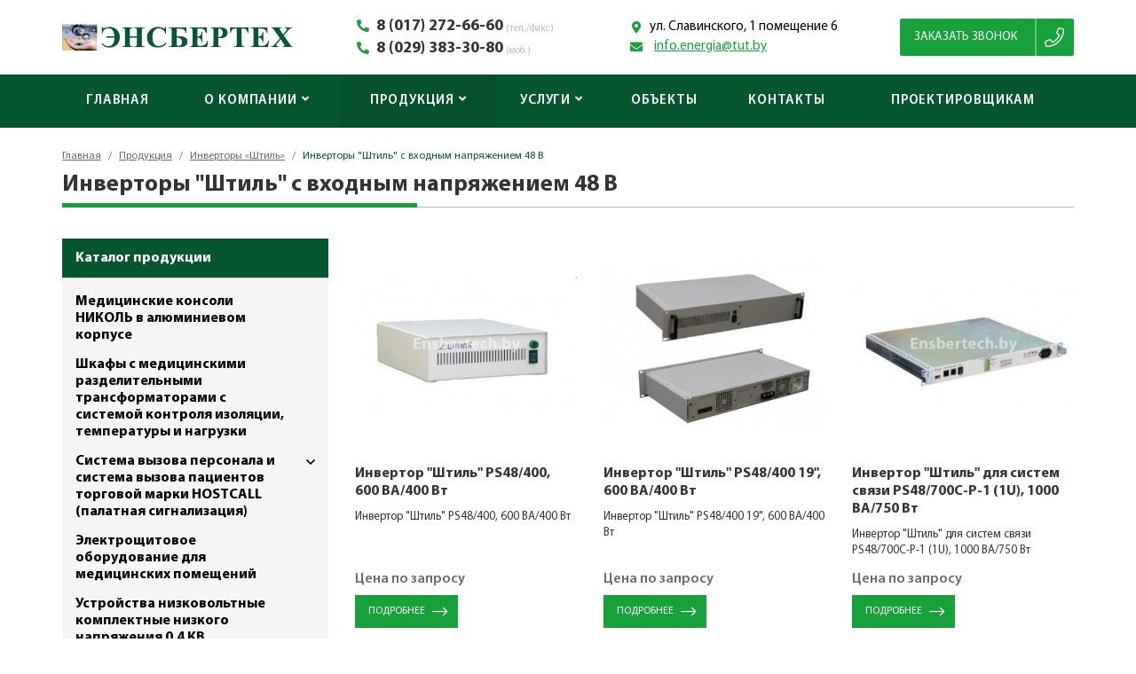

--- FILE ---
content_type: text/html; charset=UTF-8
request_url: https://ensbertech.by/catalog/invertory-shtil-s-vhodnym-napryazheniem-48-v
body_size: 7144
content:
<!DOCTYPE html>
<html lang="ru" oncopy="return false;">

<head>
	<meta http-equiv="content-type" content="text/html; charset=utf-8" />
	
	<title>Купить инверторы &quot;Штиль&quot; с входным напряжением 48 В</title>
	<meta name="keywords" content="" />
	<meta name="description" content="Инверторы «Штиль» с входным напряжением 48 В постоянного тока предназначены для электроснабжения различного оборудования с напряжением питания 220 В переменного тока и потребляемой мощностью до 2000 ВА/1500 Вт. Инверторы общего назначения выпускаются в напольном исполнении или в 19” корпусах, инверторы для систем связи - в 19” корпусах." />
	<meta name="viewport" content="width=device-width,initial-scale=1.0">
	
	<link href="https://ensbertech.by/assets/site/css/style.css?v=1.3" rel="stylesheet" type="text/css" />
		
	<link href="https://ensbertech.by/assets/plugins/font-awesome/css/all.min.css?v=1.3" rel="stylesheet" type="text/css" />
	<link href="https://ensbertech.by/assets/plugins/font-myriadpro/font.css" rel="stylesheet" type="text/css" />
	
	<script>
		const base_url = "https://ensbertech.by/",
			csrf_test_name = "818f6404ee34343b325b47217f9aed25";
	</script>
	
	<script  src="https://ensbertech.by/assets/plugins/jquery/jquery-3.5.0.min.js"></script>
	<script  src="https://ensbertech.by/assets/site/js/form.js?v=1.3"></script>
	<script  src="https://ensbertech.by/assets/site/js/common.js?v=1.3"></script>
	<script  src="https://ensbertech.by/assets/site/js/content.js?v=1.3"></script>
	<script  src="https://ensbertech.by/assets/plugins/vix-gallery/js/jquery.vix-gallery.js?v=1.3"></script>
<script  src="https://ensbertech.by/assets/site/js/catalog.js?v=1.3"></script>

	<link rel="canonical" href="https://ensbertech.by/catalog/invertory-shtil-s-vhodnym-napryazheniem-48-v" />

<link rel="apple-touch-icon" sizes="57x57" href="https://ensbertech.by/assets/site/img/favicon/apple-touch-icon-57x57.png?v=1.3" />
<link rel="apple-touch-icon" sizes="60x60" href="https://ensbertech.by/assets/site/img/favicon/apple-touch-icon-60x60.png?v=1.3" />
<link rel="apple-touch-icon" sizes="72x72" href="https://ensbertech.by/assets/site/img/favicon/apple-touch-icon-72x72.png?v=1.3" />
<link rel="apple-touch-icon" sizes="76x76" href="https://ensbertech.by/assets/site/img/favicon/apple-touch-icon-76x76.png?v=1.3" />
<link rel="apple-touch-icon" sizes="114x114" href="https://ensbertech.by/assets/site/img/favicon/apple-touch-icon-114x114.png?v=1.3" />
<link rel="apple-touch-icon" sizes="120x120" href="https://ensbertech.by/assets/site/img/favicon/apple-touch-icon-120x120.png?v=1.3" />
<link rel="apple-touch-icon" sizes="144x144" href="https://ensbertech.by/assets/site/img/favicon/apple-touch-icon-144x144.png?v=1.3" />
<link rel="apple-touch-icon" sizes="152x152" href="https://ensbertech.by/assets/site/img/favicon/apple-touch-icon-152x152.png?v=1.3" />
<link rel="apple-touch-icon" sizes="180x180" href="https://ensbertech.by/assets/site/img/favicon/apple-touch-icon-180x180.png?v=1.3" />
<link rel="icon" type="image/png" href="https://ensbertech.by/assets/site/img/favicon/favicon-32x32.png?v=1.3" sizes="32x32" />
<link rel="icon" type="image/png" href="https://ensbertech.by/assets/site/img/favicon/android-chrome-192x192.png?v=1.3" sizes="192x192" />
<link rel="icon" type="image/png" href="https://ensbertech.by/assets/site/img/favicon/favicon-96x96.png?v=1.3" sizes="96x96" />
<link rel="icon" type="image/png" href="https://ensbertech.by/assets/site/img/favicon/favicon-16x16.png?v=1.3" sizes="16x16" />
<link rel="manifest" href="https://ensbertech.by/assets/site/img/favicon/manifest.json?v=1.3" />

	<meta property="og:type" content="website"/>
	<meta property="og:title" content="Купить инверторы &amp;amp;quot;Штиль&amp;amp;quot; с входным напряжением 48 В"/>
	<meta property="og:description" content="Инверторы «Штиль» с входным напряжением 48 В постоянного тока предназначены для электроснабжения различного оборудования с напряжением питания 220 В переменного тока и потребляемой мощностью до 2000 ВА/1500 Вт. Инверторы общего назначения выпускаются в напольном исполнении или в 19” корпусах, инверторы для систем связи - в 19” корпусах."/>
	<meta property="og:url" content="https://ensbertech.by/catalog/invertory-shtil-s-vhodnym-napryazheniem-48-v"/>
	<meta property="og:site_name" content="Энсбертех"/>
	<meta property="og:image" content="https://ensbertech.by/assets/uploads/catalog/1a9977bdd40617561c5af68525a36970.jpg"/>
	<meta property="og:image:type" content="image/jpeg"/>
	<meta property="og:image:width" content="200"/>
	<meta property="og:image:height" content="200"/>

	<meta name="theme-color" content="#065630" />
	
	<meta name="yandex-verification" content="762be191adf2e887" />
<meta name="google-site-verification" content="Ce9lve0W6-a4nyXHpp3HOSePN4xvSrWSU9ZcZI0ZNmE" />	
</head>
<body class="pageview-catalog">

<div class="header-mobile">
	<div class="bg"></div>
	<div class="header-wrapper-btn">
		<a href="javascript:void(0)" class="header-btn"><i class="fa5 far fa-bars bars" ></i> <i class="fa5 far fa-times cross" ></i> Меню
			сайта</a>
	</div>
	<div class="header-callback-mobile">
		<a href="#popupFeedback" class="btn-mobile" data-toggle="modal" data-feedback="Заказать звонок: шапка">
			заказать звонок
		</a>
	</div>
</div>

<header class="header">

	<div class="container">
		<div class="header-logo">
			<a href="https://ensbertech.by/" class="logo-container">
				<img src="https://ensbertech.by/assets/uploads/settings/logo.png" alt="" class="logo" loading="lazy" />			</a>
		</div>

		<div class="header-center">

			<ul class="phones">
									<li>
						<i class="fa5 fas fa-phone-alt fa-fw" ></i>						<a href="tel:+80172726660">8 (017) 272-66-60</a>
						<span class="phones-descr">(тел./факс)</span>
					</li>
													<li>
						<i class="fa5 fas fa-phone-alt fa-fw" ></i>						<a href="tel:+80293833080">8 (029) 383-30-80</a>
						<span class="phones-descr">(моб.)</span>
					</li>
							</ul>
			<div class="header-contacts-descr">
				<div class="header-contacts-descr-block">
					<i class="fa5 fas fa-map-marker-alt fa-fw" ></i>					<span class="header-contacts-address">ул. Славинского, 1 помещение 6</span>
				</div>
				<div class="header-contacts-descr-block">
					<i class="fa5 fas fa-envelope fa-fw" ></i>					<a class="header-contacts-mail"
					   href="mailto:info.energia@tut.by">info.energia@tut.by</a>
				</div>
			</div>

		</div>

		<div class="header-callback">
			<a href="#popupFeedback" class="btn" data-toggle="modal" data-feedback="Заказать звонок: шапка">
				Заказать звонок
			</a>
			<i class="fa5 fal fa-phone" ></i>		</div>

	</div>
</header>
<nav class="navigation">

	<div class="container">

		<div class="navigation-list">
			<ul>
								<li>
					<div class="navigation-item">
						<a href="https://ensbertech.by/"  class="navigation-link" >Главная</a>
											</div>
				</li>
								<li>
					<div class="navigation-item">
						<a href="https://ensbertech.by/about"  class="navigation-link" >О компании<span class="toggle"><i class="fa5 fas fa-angle-down" ></i></span></a>
												<ul class="navigation-child">
														<li>
								<a href="https://ensbertech.by/reviews"  class="" >Отзывы</a>							</li>
														<li>
								<a href="https://ensbertech.by/certificates"  class="" >Сертификаты и удостоверения</a>							</li>
														<li>
								<a href="https://ensbertech.by/news"  class="" >Новости</a>							</li>
													</ul>
											</div>
				</li>
								<li>
					<div class="navigation-item">
						<a href="https://ensbertech.by/catalog"  class="navigation-link current" >Продукция<span class="toggle"><i class="fa5 fas fa-angle-down" ></i></span></a>
												<ul class="navigation-child">
														<li>
								<a href="https://ensbertech.by/catalog/medicinskie-konsoli-nikol-v-alyuminievom-korpuse"  class="" >Медицинские консоли НИКОЛЬ</a>							</li>
														<li>
								<a href="https://ensbertech.by/catalog/medicinskie-razdelitelnye-transformatory-s-sistemoj-kontrolya-izolyacii-i-temperatury"  class="" >Шкафы с разделительными трансформаторами</a>							</li>
														<li>
								<a href="https://ensbertech.by/catalog/sistema-vyzova"  class="" >Системы вызова HOSTCALL</a>							</li>
														<li>
								<a href="https://ensbertech.by/catalog/generatornye-ustanovki-pex-pool"  class="" >Генераторные установки</a>							</li>
														<li>
								<a href="https://ensbertech.by/catalog/istochniki-besperebojnogo-pitaniya-vision-ups-system-i-cover"  class="" >ИБП</a>							</li>
														<li>
								<a href="https://ensbertech.by/catalog/elektroshitovoe-oborudovanie-dlya-medicinskih-pomeshenij"  class="" >Электрощитовое оборудование для медицинских помещений</a>							</li>
														<li>
								<a href="https://ensbertech.by/catalog/ustrojstva-nizkovoltnye-komplektnye-nizkogo-napryazheniya-0-4-kv"  class="" >Устройства низковольтные</a>							</li>
														<li>
								<a href="https://ensbertech.by/catalog/invertory-shtil"  class="" >Инверторы "Штиль"</a>							</li>
														<li>
								<a href="https://ensbertech.by/catalog/peregovornye-ustrojstva"  class="" >Переговорные устройства</a>							</li>
														<li>
								<a href="https://ensbertech.by/catalog/sejfy-holodilniki-serii-vest"  class="" >Сейфы-холодильники</a>							</li>
														<li>
								<a href="https://ensbertech.by/catalog/klimaticheskie-kamery"  class="" >Климатические камеры</a>							</li>
													</ul>
											</div>
				</li>
								<li>
					<div class="navigation-item">
						<a href="https://ensbertech.by/services"  class="navigation-link" >Услуги<span class="toggle"><i class="fa5 fas fa-angle-down" ></i></span></a>
												<ul class="navigation-child">
														<li>
								<a href="https://ensbertech.by/services/tehnicheskoe-obsluzhivanie-dizel-generatornyh-ustanovok-dgu"  class="" >Техобслуживание и модернизация ДГУ</a>							</li>
														<li>
								<a href="https://ensbertech.by/services/tehnicheskoe-obsluzhivanie-avtomaticheskogo-vvoda-rezerva-avr"  class="" >Техобслуживание АВР</a>							</li>
														<li>
								<a href="https://ensbertech.by/services/tehnicheskoe-obsluzhivanie-istochnikov-besperebojnogo-pitaniya-ibp"  class="" >Техобслуживание ИБП</a>							</li>
														<li>
								<a href="https://ensbertech.by/services/tehnicheskoe-obsluzhivanie-shkafov-s-razdelitelnymi-transformatorami-s-sistemoj-kontrolya-izolyacii-serii-shtr-shbp-tro"  class="" >Ремонт и обслуживание трансформаторов</a>							</li>
													</ul>
											</div>
				</li>
								<li>
					<div class="navigation-item">
						<a href="https://ensbertech.by/objects"  class="navigation-link" >Объекты</a>
											</div>
				</li>
								<li>
					<div class="navigation-item">
						<a href="https://ensbertech.by/contacts"  class="navigation-link" >Контакты</a>
											</div>
				</li>
								<li>
					<div class="navigation-item">
						<a href="https://ensbertech.by/projector"  class="navigation-link" >Проектировщикам</a>
											</div>
				</li>
							</ul>

		</div>
	</div>
</nav>

<nav class="navigation-mobile">
	<div class="navigation-list">
		<ul>
							<li>
					<div class="navigation-item">
						<a href="https://ensbertech.by/"  class="navigation-link" >Главная</a>
											</div>
				</li>
							<li>
					<div class="navigation-item">
						<a href="https://ensbertech.by/about"  class="navigation-link" >О компании<span class="toggle"><i class="fa5 fas fa-angle-down" ></i></span></a>
													<ul class="navigation-child">
																	<li>
										<a href="https://ensbertech.by/reviews"  class="" >Отзывы</a>									</li>
																	<li>
										<a href="https://ensbertech.by/certificates"  class="" >Сертификаты и удостоверения</a>									</li>
																	<li>
										<a href="https://ensbertech.by/news"  class="" >Новости</a>									</li>
															</ul>
											</div>
				</li>
							<li>
					<div class="navigation-item">
						<a href="https://ensbertech.by/catalog"  class="navigation-link current" >Продукция<span class="toggle"><i class="fa5 fas fa-angle-down" ></i></span></a>
													<ul class="navigation-child">
																	<li>
										<a href="https://ensbertech.by/catalog/medicinskie-konsoli-nikol-v-alyuminievom-korpuse"  class="" >Медицинские консоли НИКОЛЬ</a>									</li>
																	<li>
										<a href="https://ensbertech.by/catalog/medicinskie-razdelitelnye-transformatory-s-sistemoj-kontrolya-izolyacii-i-temperatury"  class="" >Шкафы с разделительными трансформаторами</a>									</li>
																	<li>
										<a href="https://ensbertech.by/catalog/sistema-vyzova"  class="" >Системы вызова HOSTCALL</a>									</li>
																	<li>
										<a href="https://ensbertech.by/catalog/generatornye-ustanovki-pex-pool"  class="" >Генераторные установки</a>									</li>
																	<li>
										<a href="https://ensbertech.by/catalog/istochniki-besperebojnogo-pitaniya-vision-ups-system-i-cover"  class="" >ИБП</a>									</li>
																	<li>
										<a href="https://ensbertech.by/catalog/elektroshitovoe-oborudovanie-dlya-medicinskih-pomeshenij"  class="" >Электрощитовое оборудование для медицинских помещений</a>									</li>
																	<li>
										<a href="https://ensbertech.by/catalog/ustrojstva-nizkovoltnye-komplektnye-nizkogo-napryazheniya-0-4-kv"  class="" >Устройства низковольтные</a>									</li>
																	<li>
										<a href="https://ensbertech.by/catalog/invertory-shtil"  class="" >Инверторы "Штиль"</a>									</li>
																	<li>
										<a href="https://ensbertech.by/catalog/peregovornye-ustrojstva"  class="" >Переговорные устройства</a>									</li>
																	<li>
										<a href="https://ensbertech.by/catalog/sejfy-holodilniki-serii-vest"  class="" >Сейфы-холодильники</a>									</li>
																	<li>
										<a href="https://ensbertech.by/catalog/klimaticheskie-kamery"  class="" >Климатические камеры</a>									</li>
															</ul>
											</div>
				</li>
							<li>
					<div class="navigation-item">
						<a href="https://ensbertech.by/services"  class="navigation-link" >Услуги<span class="toggle"><i class="fa5 fas fa-angle-down" ></i></span></a>
													<ul class="navigation-child">
																	<li>
										<a href="https://ensbertech.by/services/tehnicheskoe-obsluzhivanie-dizel-generatornyh-ustanovok-dgu"  class="" >Техобслуживание и модернизация ДГУ</a>									</li>
																	<li>
										<a href="https://ensbertech.by/services/tehnicheskoe-obsluzhivanie-avtomaticheskogo-vvoda-rezerva-avr"  class="" >Техобслуживание АВР</a>									</li>
																	<li>
										<a href="https://ensbertech.by/services/tehnicheskoe-obsluzhivanie-istochnikov-besperebojnogo-pitaniya-ibp"  class="" >Техобслуживание ИБП</a>									</li>
																	<li>
										<a href="https://ensbertech.by/services/tehnicheskoe-obsluzhivanie-shkafov-s-razdelitelnymi-transformatorami-s-sistemoj-kontrolya-izolyacii-serii-shtr-shbp-tro"  class="" >Ремонт и обслуживание трансформаторов</a>									</li>
															</ul>
											</div>
				</li>
							<li>
					<div class="navigation-item">
						<a href="https://ensbertech.by/objects"  class="navigation-link" >Объекты</a>
											</div>
				</li>
							<li>
					<div class="navigation-item">
						<a href="https://ensbertech.by/contacts"  class="navigation-link" >Контакты</a>
											</div>
				</li>
							<li>
					<div class="navigation-item">
						<a href="https://ensbertech.by/projector"  class="navigation-link" >Проектировщикам</a>
											</div>
				</li>
					</ul>
		<div class="menu-bottom">
			<ul class="phones">
				<li>
					<i class="fa5 fas fa-phone-alt fa-fw" ></i>					<a href="tel:+80172726660">8 (017) 272-66-60</a>
					<span class="phones-descr">(тел./факс)</span>
				</li>
									<li>
						<i class="fa5 fas fa-phone-alt fa-fw" ></i>						<a href="tel:+80293833080">8 (029) 383-30-80</a>
						<span class="phones-descr">(моб.)</span>
					</li>
							</ul>
			<div class="header-contacts-descr">
				<div class="header-contacts-descr-block">
					<i class="fa5 fas fa-map-marker-alt fa-fw" ></i>					<span class="header-contacts-address">ул. Славинского, 1 помещение 6</span>
				</div>
				<div class="header-contacts-descr-block">
					<i class="fa5 fas fa-envelope fa-fw" ></i>					<a class="header-contacts-mail"
					   href="mailto:info.energia@tut.by">info.energia@tut.by</a>
				</div>
			</div>
		</div>

	</div>
</nav>
<div class="content">
	<div class="page-content">
	<div class="container">
		<div class="page-top">
			<div class="breadcrumbs"><div class="breadcrumbs-in"><a href="https://ensbertech.by/">Главная</a> <span class="breadcrumbs-sep">/</span> <a href="https://ensbertech.by/catalog">Продукция</a> <span class="breadcrumbs-sep">/</span> <a href="https://ensbertech.by/catalog/invertory-shtil">Инверторы «Штиль»</a> <span class="breadcrumbs-sep">/</span> <span>Инверторы "Штиль" с входным напряжением 48 В</span> </div></div>			<h1 class="page-title">
				<span class="page-title-content">Инверторы "Штиль" с входным напряжением 48 В</span>
			</h1>
		</div>
		
		<div class="catalog-content">
			<div class="catalog-content-left">
				<nav class="catalog-nav">
	<div class="catalog-nav-title">Каталог продукции <span><i class="fa5 fas fa-angle-right" ></i></span></div>
	<!-- <div class="catalog-nav-mobile"></div> -->
	<ul class="catalog-nav-list">
					<li>
			<a href="https://ensbertech.by/catalog/medicinskie-konsoli-nikol-v-alyuminievom-korpuse" class="catalog-nav-item ">
				Медицинские консоли НИКОЛЬ в алюминиевом корпусе							</a>
			
						
		</li>
					<li>
			<a href="https://ensbertech.by/catalog/medicinskie-razdelitelnye-transformatory-s-sistemoj-kontrolya-izolyacii-i-temperatury" class="catalog-nav-item ">
				Шкафы с медицинскими разделительными трансформаторами с системой контроля изоляции, температуры и нагрузки							</a>
			
						
		</li>
					<li>
			<a href="https://ensbertech.by/catalog/sistema-vyzova-personala-i-sistema-vyzova-pacientov-hostcall" class="catalog-nav-item ">
				Система вызова персонала и система вызова пациентов торговой марки HOSTCALL (палатная сигнализация)								<div class="toggle">
					<i class="fa5 far fa-angle-down" ></i>				</div>
							</a>
			
						
		</li>
					<li>
			<a href="https://ensbertech.by/catalog/elektroshitovoe-oborudovanie-dlya-medicinskih-pomeshenij" class="catalog-nav-item ">
				Электрощитовое оборудование для медицинских помещений							</a>
			
						
		</li>
					<li>
			<a href="https://ensbertech.by/catalog/ustrojstva-nizkovoltnye-komplektnye-nizkogo-napryazheniya-0-4-kv" class="catalog-nav-item ">
				Устройства низковольтные комплектные низкого напряжения 0,4 КВ							</a>
			
						
		</li>
					<li>
			<a href="https://ensbertech.by/catalog/peregovornye-ustrojstva" class="catalog-nav-item ">
				Переговорные устройства							</a>
			
						
		</li>
					<li>
			<a href="https://ensbertech.by/catalog/generatornye-ustanovki-pex-pool" class="catalog-nav-item ">
				Генераторные установки								<div class="toggle">
					<i class="fa5 far fa-angle-down" ></i>				</div>
							</a>
			
						
		</li>
					<li>
			<a href="https://ensbertech.by/catalog/istochniki-besperebojnogo-pitaniya-vision-ups-system-i-cover" class="catalog-nav-item ">
				Источники бесперебойного питания								<div class="toggle">
					<i class="fa5 far fa-angle-down" ></i>				</div>
							</a>
			
						
		</li>
					<li>
			<a href="https://ensbertech.by/catalog/invertory-shtil" class="catalog-nav-item current">
				Инверторы «Штиль»								<div class="toggle">
					<i class="fa5 far fa-angle-up" ></i>				</div>
							</a>
			
			
		
		<ul class="catalog-nav-child">
								<li>
				<a href="https://ensbertech.by/catalog/invertory-shtil-s-vhodnym-napryazheniem-12-v" class="catalog-nav-child-item " style="padding-left: 30px;">
					Инверторы "Штиль" с входным напряжением 12 В									</a>
				
							</li>
								<li>
				<a href="https://ensbertech.by/catalog/invertory-shtil-s-vhodnym-napryazheniem-24-v" class="catalog-nav-child-item " style="padding-left: 30px;">
					Инверторы "Штиль" с входным напряжением 24 В									</a>
				
							</li>
								<li>
				<a href="https://ensbertech.by/catalog/invertory-shtil-s-vhodnym-napryazheniem-48-v" class="catalog-nav-child-item current" style="padding-left: 30px;">
					Инверторы "Штиль" с входным напряжением 48 В									</a>
				
				
		
			</li>
								<li>
				<a href="https://ensbertech.by/catalog/invertory-shtil-s-vhodnym-napryazheniem-48-60-v" class="catalog-nav-child-item " style="padding-left: 30px;">
					Инверторы "Штиль" с входным напряжением 48-60 В									</a>
				
							</li>
								<li>
				<a href="https://ensbertech.by/catalog/invertory-shtil-s-vhodnym-napryazheniem-60-v" class="catalog-nav-child-item " style="padding-left: 30px;">
					Инверторы "Штиль" с входным напряжением 60 В									</a>
				
							</li>
								<li>
				<a href="https://ensbertech.by/catalog/invertory-shtil-s-vhodnym-napryazheniem-110-v" class="catalog-nav-child-item " style="padding-left: 30px;">
					Инверторы "Штиль" с входным напряжением 110 В									</a>
				
							</li>
								<li>
				<a href="https://ensbertech.by/catalog/invertory-shtil-s-vhodnym-napryazheniem-220-v" class="catalog-nav-child-item " style="padding-left: 30px;">
					Инверторы "Штиль" с входным напряжением 220 В									</a>
				
							</li>
								<li>
				<a href="https://ensbertech.by/catalog/bajpasy-shtil" class="catalog-nav-child-item " style="padding-left: 30px;">
					Байпасы "Штиль"									</a>
				
							</li>
				</ul>
		
		
			
		</li>
					<li>
			<a href="https://ensbertech.by/catalog/sejfy-holodilniki-serii-vest" class="catalog-nav-item ">
				Сейфы-холодильники серии ВЭСТ							</a>
			
						
		</li>
					<li>
			<a href="https://ensbertech.by/catalog/klimaticheskie-kamery" class="catalog-nav-item ">
				Климатические камеры							</a>
			
						
		</li>
		</ul>
</nav>

			</div>
			<div class="catalog-content-right">
								
				
	<ul class="products-list">
			<li>
			<a href="https://ensbertech.by/catalog/invertory-shtil-s-vhodnym-napryazheniem-48-v/invertor-shtil-ps48-400-600-va-400-vt" class="products-item">
	<div class="image">
		<picture><source srcset="https://ensbertech.by/assets/uploads/products/webp/23b160392d7afcac651a477b6dc4ccec.jpg.webp" type="image/webp"><img class="img" alt="" src="https://ensbertech.by/assets/uploads/products/thumb/23b160392d7afcac651a477b6dc4ccec.jpg" loading="lazy" /></picture>	</div>
	<div class="description">
		<div class="title">
			Инвертор "Штиль" PS48/400, 600 ВА/400 Вт		</div>
		<div class="text">
			Инвертор "Штиль" PS48/400, 600 ВА/400 Вт		</div>
		<div class="price">
			Цена по запросу
		</div>
		<div class="action">
			<span class="btn">Подробнее <i class="fa5 fal fa-long-arrow-right" ></i></span>
		</div>
	</div>
</a>		</li>
			<li>
			<a href="https://ensbertech.by/catalog/invertory-shtil-s-vhodnym-napryazheniem-48-v/invertor-shtil-ps48-400-19-600-va-400-vt" class="products-item">
	<div class="image">
		<picture><source srcset="https://ensbertech.by/assets/uploads/products/webp/c1b728ee12d32c8aa8f78b61b5e4f45b.jpg.webp" type="image/webp"><img class="img" alt="" src="https://ensbertech.by/assets/uploads/products/thumb/c1b728ee12d32c8aa8f78b61b5e4f45b.jpg" loading="lazy" /></picture>	</div>
	<div class="description">
		<div class="title">
			Инвертор "Штиль" PS48/400 19", 600 ВА/400 Вт		</div>
		<div class="text">
			Инвертор "Штиль" PS48/400 19", 600 ВА/400 Вт		</div>
		<div class="price">
			Цена по запросу
		</div>
		<div class="action">
			<span class="btn">Подробнее <i class="fa5 fal fa-long-arrow-right" ></i></span>
		</div>
	</div>
</a>		</li>
			<li>
			<a href="https://ensbertech.by/catalog/invertory-shtil-s-vhodnym-napryazheniem-48-v/invertor-shtil-dlya-sistem-svyazi-ps48-700c-p-1-1u-1000-va-750-vt" class="products-item">
	<div class="image">
		<picture><source srcset="https://ensbertech.by/assets/uploads/products/webp/842757a6b98bc79353890f9991b90837.jpg.webp" type="image/webp"><img class="img" alt="" src="https://ensbertech.by/assets/uploads/products/thumb/842757a6b98bc79353890f9991b90837.jpg" loading="lazy" /></picture>	</div>
	<div class="description">
		<div class="title">
			Инвертор "Штиль" для систем связи PS48/700C-P-1 (1U), 1000 ВА/750 Вт		</div>
		<div class="text">
			Инвертор "Штиль" для систем связи PS48/700C-P-1 (1U), 1000 ВА/750 Вт		</div>
		<div class="price">
			Цена по запросу
		</div>
		<div class="action">
			<span class="btn">Подробнее <i class="fa5 fal fa-long-arrow-right" ></i></span>
		</div>
	</div>
</a>		</li>
			<li>
			<a href="https://ensbertech.by/catalog/invertory-shtil-s-vhodnym-napryazheniem-48-v/invertor-shtil-dlya-sistem-svyazi-ps48-700-sts-s-bajpasom-1000-va-750-vt" class="products-item">
	<div class="image">
		<picture><source srcset="https://ensbertech.by/assets/uploads/products/webp/4202f7efd4c0e2e56a8665e660f4f204.jpg.webp" type="image/webp"><img class="img" alt="" src="https://ensbertech.by/assets/uploads/products/thumb/4202f7efd4c0e2e56a8665e660f4f204.jpg" loading="lazy" /></picture>	</div>
	<div class="description">
		<div class="title">
			Инвертор "Штиль" для систем связи PS48/700 (STS) с байпасом, 1000 ВА/750 Вт		</div>
		<div class="text">
			Инвертор "Штиль" для систем связи PS48/700 (STS) с байпасом, 1000 ВА/750 Вт		</div>
		<div class="price">
			Цена по запросу
		</div>
		<div class="action">
			<span class="btn">Подробнее <i class="fa5 fal fa-long-arrow-right" ></i></span>
		</div>
	</div>
</a>		</li>
			<li>
			<a href="https://ensbertech.by/catalog/invertory-shtil-s-vhodnym-napryazheniem-48-v/invertor-shtil-dlya-sistem-svyazi-ps48-700c-p-2-1u-2000-va-1500-vt" class="products-item">
	<div class="image">
		<picture><source srcset="https://ensbertech.by/assets/uploads/products/webp/f481fc42a80f7cda3b94a1aa3c5bc36d.jpg.webp" type="image/webp"><img class="img" alt="" src="https://ensbertech.by/assets/uploads/products/thumb/f481fc42a80f7cda3b94a1aa3c5bc36d.jpg" loading="lazy" /></picture>	</div>
	<div class="description">
		<div class="title">
			Инвертор "Штиль" для систем связи PS48/700C-P-2 (1U), 2000 ВА/1500 Вт		</div>
		<div class="text">
			Инвертор "Штиль" для систем связи PS48/700C-P-2 (1U), 2000 ВА/1500 Вт		</div>
		<div class="price">
			Цена по запросу
		</div>
		<div class="action">
			<span class="btn">Подробнее <i class="fa5 fal fa-long-arrow-right" ></i></span>
		</div>
	</div>
</a>		</li>
			<li>
			<a href="https://ensbertech.by/catalog/invertory-shtil-s-vhodnym-napryazheniem-48-v/invertor-shtil-dlya-sistem-svyazi-ps48-1500-2000-va-1500-vt" class="products-item">
	<div class="image">
		<picture><source srcset="https://ensbertech.by/assets/uploads/products/webp/6ad50d2efd3345d584f6ba0d3273de64.jpg.webp" type="image/webp"><img class="img" alt="" src="https://ensbertech.by/assets/uploads/products/thumb/6ad50d2efd3345d584f6ba0d3273de64.jpg" loading="lazy" /></picture>	</div>
	<div class="description">
		<div class="title">
			Инвертор "Штиль" для систем связи PS48/1500, 2000 ВА/1500 Вт		</div>
		<div class="text">
			Инвертор "Штиль" для систем связи PS48/1500, 2000 ВА/1500 Вт		</div>
		<div class="price">
			Цена по запросу
		</div>
		<div class="action">
			<span class="btn">Подробнее <i class="fa5 fal fa-long-arrow-right" ></i></span>
		</div>
	</div>
</a>		</li>
			<li>
			<a href="https://ensbertech.by/catalog/invertory-shtil-s-vhodnym-napryazheniem-48-v/invertor-shtil-dlya-sistem-svyazi-ps48-1500-sts-s-bajpasom-2000-va-1500-vt" class="products-item">
	<div class="image">
		<picture><source srcset="https://ensbertech.by/assets/uploads/products/webp/08755a0a981e306e67d9b4705a239bfa.jpg.webp" type="image/webp"><img class="img" alt="" src="https://ensbertech.by/assets/uploads/products/thumb/08755a0a981e306e67d9b4705a239bfa.jpg" loading="lazy" /></picture>	</div>
	<div class="description">
		<div class="title">
			Инвертор "Штиль" для систем связи PS48/1500 (STS) с байпасом, 2000 ВА/1500 Вт		</div>
		<div class="text">
			Инвертор "Штиль" для систем связи PS48/1500 (STS) с байпасом, 2000 ВА/1500 Вт		</div>
		<div class="price">
			Цена по запросу
		</div>
		<div class="action">
			<span class="btn">Подробнее <i class="fa5 fal fa-long-arrow-right" ></i></span>
		</div>
	</div>
</a>		</li>
			<li>
			<a href="https://ensbertech.by/catalog/invertory-shtil-s-vhodnym-napryazheniem-48-v/invertor-shtil-dlya-sistem-svyazi-ps48-1500-hs-2000-va-1500-v" class="products-item">
	<div class="image">
		<picture><source srcset="https://ensbertech.by/assets/uploads/products/webp/357c4e6a9ea1b670c314b58c1547f05d.jpg.webp" type="image/webp"><img class="img" alt="" src="https://ensbertech.by/assets/uploads/products/thumb/357c4e6a9ea1b670c314b58c1547f05d.jpg" loading="lazy" /></picture>	</div>
	<div class="description">
		<div class="title">
			Инвертор "Штиль" для систем связи PS48/1500 (HS), 2000 ВА/1500 В		</div>
		<div class="text">
			Инвертор "Штиль" для систем связи PS48/1500 (HS), 2000 ВА/1500 В		</div>
		<div class="price">
			Цена по запросу
		</div>
		<div class="action">
			<span class="btn">Подробнее <i class="fa5 fal fa-long-arrow-right" ></i></span>
		</div>
	</div>
</a>		</li>
			<li>
			<a href="https://ensbertech.by/catalog/invertory-shtil-s-vhodnym-napryazheniem-48-v/invertor-shtil-dlya-sistem-svyazi-ps48-1500-sts-hs-s-bajpasom-2000-va-1500-vt" class="products-item">
	<div class="image">
		<picture><source srcset="https://ensbertech.by/assets/uploads/products/webp/49e93dbe52e4c7605dac6f63a71c15ac.jpg.webp" type="image/webp"><img class="img" alt="" src="https://ensbertech.by/assets/uploads/products/thumb/49e93dbe52e4c7605dac6f63a71c15ac.jpg" loading="lazy" /></picture>	</div>
	<div class="description">
		<div class="title">
			Инвертор "Штиль" для систем связи PS48/1500 (STS-HS) с байпасом, 2000 ВА/1500 Вт		</div>
		<div class="text">
			Инвертор "Штиль" для систем связи PS48/1500 (STS-HS) с байпасом, 2000 ВА/1500 Вт		</div>
		<div class="price">
			Цена по запросу
		</div>
		<div class="action">
			<span class="btn">Подробнее <i class="fa5 fal fa-long-arrow-right" ></i></span>
		</div>
	</div>
</a>		</li>
		</ul>

	
				
									<div class="page-text" >
						<div class="text-editor">
							<p>Инверторы &laquo;Штиль&raquo; с входным напряжением 48 В постоянного тока предназначены для электроснабжения различного оборудования с напряжением питания 220 В переменного тока и потребляемой мощностью до 2000 ВА/1500 Вт. Инверторы общего назначения выпускаются в напольном исполнении или в 19&rdquo; корпусах, инверторы для систем связи - в 19&rdquo; корпусах.</p>

<table>
	<tbody>
		<tr>
			<th>&nbsp;&nbsp;&nbsp;Модель&nbsp;&nbsp;&nbsp;</th>
			<th>Максимальная мощность нагрузки, кВА/кВт</th>
			<th>Номинальное входное напряжение, В</th>
			<th>Номинальное выходное напряжение, В</th>
			<th>Номинальная выходная частота, Гц</th>
			<th>Масса, кг</th>
			<th>Высота</th>
			<th>Габаритные размеры (ШхВхГ), мм</th>
		</tr>
		<tr>
			<td>PS48/400</td>
			<td>0,6/0,4</td>
			<td>48</td>
			<td>220</td>
			<td>50</td>
			<td>2,2</td>
			<td>-</td>
			<td>200 х 80 х 270</td>
		</tr>
		<tr>
			<td>PS48/400 19&quot;</td>
			<td>0,6/0,4</td>
			<td>48</td>
			<td>220</td>
			<td>50</td>
			<td>4,2</td>
			<td>2U</td>
			<td>480 х 90 х 312</td>
		</tr>
		<tr>
			<td>PS48/700C-P-1 (1U)</td>
			<td>1,0/0,75</td>
			<td>48</td>
			<td>220</td>
			<td>50</td>
			<td>5</td>
			<td>1U</td>
			<td>483 x 44 x365</td>
		</tr>
		<tr>
			<td>PS48/700 (STS)</td>
			<td>1,0/0,75</td>
			<td>48</td>
			<td>220</td>
			<td>50</td>
			<td>5</td>
			<td>1U</td>
			<td>483 x 44 x 400</td>
		</tr>
		<tr>
			<td>PS48/700C-P-2 (1U)</td>
			<td>2,0/1,5</td>
			<td>48</td>
			<td>220</td>
			<td>50</td>
			<td>6,7</td>
			<td>1U</td>
			<td>483 x 44 x 365</td>
		</tr>
		<tr>
			<td>PS48/1500</td>
			<td>2,0/1,5</td>
			<td>48</td>
			<td>220</td>
			<td>50</td>
			<td>6,2</td>
			<td>1U</td>
			<td>483 x 44 x 370</td>
		</tr>
		<tr>
			<td>PS48/1500 (STS)</td>
			<td>2,0/1,5</td>
			<td>48</td>
			<td>220</td>
			<td>50</td>
			<td>6,2</td>
			<td>1U</td>
			<td>483 x 44 x 370</td>
		</tr>
		<tr>
			<td>PS48/1500 (HS)</td>
			<td>2,0/1,5</td>
			<td>48</td>
			<td>220</td>
			<td>50</td>
			<td>6,2</td>
			<td>1U</td>
			<td>483 x 44 x 370</td>
		</tr>
		<tr>
			<td>PS48/1500 (STS-HS)<a href="http://www.inels.ru/item_invertor-ps48-1500-sts-hs/">&nbsp;</a></td>
			<td>2,0/1,5</td>
			<td>48</td>
			<td>220</td>
			<td>50</td>
			<td>6,2</td>
			<td>1U</td>
			<td>483 x 44 x 370</td>
		</tr>
	</tbody>
</table>						</div>
					</div>
							</div>
		</div>
	</div>
</div>
</div>

<footer class="footer">
	<div class="container">
		<div class="footer-inner">
			<div class="footer-contacts">
				<div class="footer-contacts-description">

					<div class="address">
						<i class="fa5 fas fa-map-marker-alt fa-fw" ></i>						<span class="footer-contacts-address">220086, Республика Беларусь,  <br> 
г. Минск,  ул. Славинского, 1 помещение 6</span>
					</div>

					<ul class="phones">
						<li>
							<i class="fa5 fas fa-phone-alt fa-fw" ></i>							<a href="tel:+80293833080">8 (029) 383-30-80</a>
							<span class="phones-descr">(тел./факс)</span>
						</li>
													<li>
								<i class="fa5 fas fa-phone-alt fa-fw" ></i>								<a href="tel:+80172726660">8 (017) 272-66-60</a>
								<span class="phones-descr">(моб.)</span>
							</li>
											</ul>

					<div class="email">
						<i class="fa5 fas fa-envelope fa-fw" ></i>						<a class="footer-contacts-mail"
						   href="mailto:info.energia@tut.by">info.energia@tut.by</a>
					</div>

											<ul class="social">
															<li>
									<a href="https://vk.com//ensbertech"
									   class="social-link"
									   rel="nofollow"
									   target="_blank"
									   title="Вконтакте">
										<i class="fa5 fab fa-vk"></i>
									</a>
								</li>
															<li>
									<a href="https://www.facebook.com/groups/ensbertech.by"
									   class="social-link"
									   rel="nofollow"
									   target="_blank"
									   title="Facebook">
										<i class="fa5 fab fa-facebook-f"></i>
									</a>
								</li>
															<li>
									<a href="https://twitter.com/ensberteh"
									   class="social-link"
									   rel="nofollow"
									   target="_blank"
									   title="Twitter">
										<i class="fa5 fab fa-twitter"></i>
									</a>
								</li>
													</ul>
					
					<div class="info">
						Представленная на сайте информация носит информационный характер и не является публичной офертой
					</div>

				</div>
				<div class="copyright">
					ООО "Энсбертех" Copyright © 2026				</div>
			</div>
			<div class="footer-menu">
				<ul class="footer-menu-cols">
											<li>
							<div class="footer-menu-title">Продукция</div>
							<ul class="footer-menu-list">
																	<li class="footer-menu-link">
										<a href="https://ensbertech.by/catalog/istochniki-besperebojnogo-pitaniya-vision-ups-system-i-cover"  class="" >Источники бесперебойного питания</a>									</li>
																	<li class="footer-menu-link">
										<a href="https://ensbertech.by/catalog/generatornye-ustanovki-pex-pool"  class="" >Генераторные установки</a>									</li>
																	<li class="footer-menu-link">
										<a href="https://ensbertech.by/catalog/medicinskie-konsoli-nikol-v-alyuminievom-korpuse"  class="" >Медицинские консоли</a>									</li>
																	<li class="footer-menu-link">
										<a href="https://ensbertech.by/catalog/medicinskie-razdelitelnye-transformatory-s-sistemoj-kontrolya-izolyacii-i-temperatury"  class="" >Медицинские разделительные трансформаторы</a>									</li>
																	<li class="footer-menu-link">
										<a href="https://ensbertech.by/catalog/elektroshitovoe-oborudovanie-dlya-medicinskih-pomeshenij"  class="" >Электрощитовое оборудование</a>									</li>
																	<li class="footer-menu-link">
										<a href="https://ensbertech.by/catalog/ustrojstva-nizkovoltnye-komplektnye-nizkogo-napryazheniya-0-4-kv"  class="" >Устройства низкого напряжения</a>									</li>
																	<li class="footer-menu-link">
										<a href="https://ensbertech.by/catalog/invertory-shtil"  class="" >Инверторы</a>									</li>
																	<li class="footer-menu-link">
										<a href="https://ensbertech.by/"  class="" >Стабилизаторы</a>									</li>
																	<li class="footer-menu-link">
										<a href="https://ensbertech.by/catalog/peregovornye-ustrojstva"  class="" >Переговорные устройства</a>									</li>
															</ul>
						</li>
											<li>
							<div class="footer-menu-title">Клиентам</div>
							<ul class="footer-menu-list">
																	<li class="footer-menu-link">
										<a href="https://ensbertech.by/about"  class="" >О компании</a>									</li>
																	<li class="footer-menu-link">
										<a href="https://ensbertech.by/reviews/"  class="" >Отзывы</a>									</li>
																	<li class="footer-menu-link">
										<a href="https://ensbertech.by/services"  class="" >Услуги</a>									</li>
																	<li class="footer-menu-link">
										<a href="https://ensbertech.by/objects"  class="" >Объекты</a>									</li>
																	<li class="footer-menu-link">
										<a href="https://ensbertech.by/certificates"  class="" >Сертификаты</a>									</li>
																	<li class="footer-menu-link">
										<a href="https://ensbertech.by/projector"  class="" >Проектировщикам</a>									</li>
																	<li class="footer-menu-link">
										<a href="https://ensbertech.by/contacts"  class="" >Контакты</a>									</li>
															</ul>
						</li>
									</ul>
			</div>
			<div class="footer-developer">
				<a href="https://narisuemvse.by" rel="nofollow" target="_blank">
					Сделано <span class="link">Narisuemvse.by</span>
				</a>
			</div>
		</div>
	</div>
</footer>

<div class="popup" id="popupFeedback">
	<a href="javascript:void(0)" class="popup-close" data-modal="close"><i class="fa5 fas fa-times" ></i></a>
	<div class="popup-top">
		<div class="title">Заказать звонок</div>
		<div class="brief">Оставьте заявку и наши специалисты свяжутся с Вами в ближайшее время</div>
	</div>
	<form action="https://ensbertech.by/contacts/ajaxFeedback" class="popup-form" data-toggle="ajaxForm" method="post" accept-charset="utf-8">
<input type="hidden" name="csrf_test_name" value="818f6404ee34343b325b47217f9aed25" />                                                                                      
	<ul class="inputs">
		<li>
			<input type="text" name="name" class="form-input" placeholder="Ваше имя"/>
		</li>
		<li>
			<input type="tel" name="phone" class="form-input" placeholder="Ваш телефон *" data-rules="required"/>
		</li>
	</ul>

	<div class="confirm-check-info">
	<label class="check-info" for="check-call">
		<div class="checker checker-checkbox">
			<input type="checkbox" data-toggle="checker" class="checkbox" id="check-call" checked>
			<div class="checker-view"></div>
		</div>
		<div class="checker-text">
			Я согласен(на) с условиями и
			<a href="https://ensbertech.by/confidence"
			   target="_blank">
				политикой конфиденциальности
			</a>.
		</div>
	</label>
</div>
	
	<div class="actions">
		<button class="btn btn-xl" id="btn-call">Отправить</button>
		<input type="hidden" name="title" id="popupFeedbackTask" value=""/>
	</div>
	</form></div>

<div class="popup" id="popupThanks">
	<a href="javascript:void(0)" class="popup-close" data-modal="close"><i class="fa5 fas fa-times" ></i></a>
	<div class="popup-top">
		<div class="title">Спасибо за заявку</div>
		<div class="brief">Мы свяжемся с Вами в ближайшее рабочее время</div>
	</div>
</div>	
<!-- Yandex.Metrika counter -->
<script type="text/javascript" >
   (function(m,e,t,r,i,k,a){m[i]=m[i]||function(){(m[i].a=m[i].a||[]).push(arguments)};
   m[i].l=1*new Date();k=e.createElement(t),a=e.getElementsByTagName(t)[0],k.async=1,k.src=r,a.parentNode.insertBefore(k,a)})
   (window, document, "script", "https://mc.yandex.ru/metrika/tag.js", "ym");

   ym(87142471, "init", {
        clickmap:true,
        trackLinks:true,
        accurateTrackBounce:true,
        webvisor:true
   });
</script>
<noscript><div><img src="https://mc.yandex.ru/watch/87142471" style="position:absolute; left:-9999px;" alt="" /></div></noscript>
<!-- /Yandex.Metrika counter -->

<!-- Global site tag (gtag.js) - Google Analytics -->
<script async src="https://www.googletagmanager.com/gtag/js?id=UA-217208126-1"></script>
<script>
  window.dataLayer = window.dataLayer || [];
  function gtag(){dataLayer.push(arguments);}
  gtag('js', new Date());

  gtag('config', 'UA-217208126-1');
</script>

</body>
</html>


--- FILE ---
content_type: text/css
request_url: https://ensbertech.by/assets/site/css/style.css?v=1.3
body_size: 16234
content:
*{-webkit-box-sizing:border-box;-moz-box-sizing:border-box;box-sizing:border-box}html,body,h1,h2,h3,h4,h5,h6,form,input,textarea,button,select,option,ul,li,ol,img,p,hr,table,tr,td,thead,tbody,tfoot{margin:0;padding:0;border:0}html,body{width:100%;height:100%}body{display:flex;flex-direction:column;font-family:"Myriad Pro","Arial",sans-serif;font-size:14px;color:#343434}body.overflow{overflow:hidden;border-right:12px solid #eaeaea}input,textarea,button,select{font-family:"Myriad Pro","Arial",sans-serif;font-size:14px;color:#343434}button{cursor:pointer}a{color:#065630;text-decoration:underline}a:hover{text-decoration:none}table{border-collapse:collapse;border-spacing:0}ul,ol,li{list-style:none}::-webkit-input-placeholder{font-family:"Myriad Pro","Arial",sans-serif;font-size:14px;color:#bebebe}:-moz-placeholder{font-family:"Myriad Pro","Arial",sans-serif;font-size:14px;color:#bebebe}:focus{outline:0}::selection{color:#fff;background:#065630}::-webkit-scrollbar{width:12px;height:12px}::-webkit-scrollbar-track{border-radius:0;box-shadow:none;border:0;background-color:#eaeaea;border-left:1px solid #cecece}::-webkit-scrollbar-thumb{border-radius:0;box-shadow:none;border:0;background-color:#cecece}::-webkit-scrollbar-thumb:hover{background-color:#aaa}.wide{width:100%}.max-wide{max-width:100%}.w25{width:25px !important}.w50{width:50px !important}.w75{width:75px !important}.w100{width:100px !important}.w125{width:125px !important}.w150{width:150px !important}.w175{width:175px !important}.w200{width:200px !important}.w225{width:225px !important}.w250{width:250px !important}.w275{width:275px !important}.w300{width:300px !important}.w325{width:325px !important}.w350{width:350px !important}.w375{width:375px !important}.w400{width:400px !important}.w425{width:425px !important}.w450{width:450px !important}.w475{width:475px !important}.w500{width:500px !important}.m5{margin:5px !important}.m10{margin:10px !important}.m15{margin:15px !important}.m20{margin:20px !important}.m25{margin:25px !important}.m30{margin:30px !important}.m35{margin:35px !important}.m40{margin:40px !important}.m45{margin:45px !important}.m50{margin:50px !important}.mt5{margin-top:5px !important}.mt10{margin-top:10px !important}.mt15{margin-top:15px !important}.mt20{margin-top:20px !important}.mt25{margin-top:25px !important}.mt30{margin-top:30px !important}.mt35{margin-top:35px !important}.mt40{margin-top:40px !important}.mt45{margin-top:45px !important}.mt50{margin-top:50px !important}.mb5{margin-bottom:5px !important}.mb10{margin-bottom:10px !important}.mb15{margin-bottom:15px !important}.mb20{margin-bottom:20px !important}.mb25{margin-bottom:25px !important}.mb30{margin-bottom:30px !important}.mb35{margin-bottom:35px !important}.mb40{margin-bottom:40px !important}.mb45{margin-bottom:45px !important}.mb50{margin-bottom:50px !important}.ml5{margin-left:5px !important}.ml10{margin-left:10px !important}.ml15{margin-left:15px !important}.ml20{margin-left:20px !important}.ml25{margin-left:25px !important}.ml30{margin-left:30px !important}.ml35{margin-left:35px !important}.ml40{margin-left:40px !important}.ml45{margin-left:45px !important}.ml50{margin-left:50px !important}.mr5{margin-right:5px !important}.mr10{margin-right:10px !important}.mr15{margin-right:15px !important}.mr20{margin-right:20px !important}.mr25{margin-right:25px !important}.mr30{margin-right:30px !important}.mr35{margin-right:35px !important}.mr40{margin-right:40px !important}.mr45{margin-right:45px !important}.mr50{margin-right:50px !important}.left{float:left}.right{float:right}.block{display:block}.none{display:none}.floater{float:none !important;width:0 !important;min-width:0 !important;max-width:0 !important;height:0 !important;min-height:0 !important;max-height:0 !important;border:0 !important;padding:0 !important;margin:0 !important;background:none !important;clear:both !important}h1,h2,h3,h4,h5,h6{font-weight:700;line-height:1.2}h1,.h1{font-size:30px}h2,.h2{font-size:24px}h3,.h3{font-size:20px}h4,.h4{font-size:16px}h5,.h5{font-size:14px}h6,.h6{font-size:12px}.light{font-weight:300}.regular{font-weight:400}.medium{font-weight:500}.semibold{font-weight:600}.bold{font-weight:700}.italic{font-style:italic}small,.small{font-size:.8em}big,.big{font-size:1.2em}sub{vertical-align:sub;font-size:.8em}sup{vertical-align:super;font-size:.8em}.text-left{text-align:left}.text-right{text-align:right}.text-center{text-align:center}.text-justify{text-align:justify}.uppercase{text-transform:uppercase}.lowercase{text-transform:lowercase}.capitalize{text-transform:capitalize}.notransform{text-transform:none}.underline{text-decoration:underline}.linethrough{text-decoration:line-through}code{padding:2px 4px;font-family:"Courier New";font-size:90%;color:#c7254e;background-color:#f9f2f4}.color-green{color:#065630}.color-gray{color:#6b6b6b}.color-gray-lite{color:#bebebe}.required{color:#e01e1f}.text-editor{line-height:1.5}.text-editor h1,.text-editor h2,.text-editor h3,.text-editor h4,.text-editor h5,.text-editor h6{margin:0 0 20px;font-weight:700}.text-editor h1{font-size:200%}.text-editor h2{font-size:160%}.text-editor h3{font-size:140%}.text-editor h4{font-size:120%}.text-editor h5{font-size:100%}.text-editor h6{font-size:80%}.text-editor p{margin-bottom:5px}.text-editor p+h1,.text-editor p+h2,.text-editor p+h3,.text-editor p+h4,.text-editor p+h5,.text-editor p+h6{margin-top:20px}.text-editor>p:last-child,.text-editor * p:last-child{margin-bottom:0}.text-editor ul,.text-editor ol{margin:5px 0 10px;padding:0 0 0 25px}.text-editor ul>li,.text-editor ol>li{list-style:inherit}.text-editor ul{list-style:square outside}.text-editor ul>li::marker{color:#16a13a}.text-editor ol{list-style:decimal inside}.text-editor table{border:1px solid #dadada;margin-bottom:20px}.text-editor table th{padding:5px 10px;border:1px solid #dadada;font-weight:600}.text-editor table td{padding:5px 10px;border:1px solid #dadada}.text-editor .table-overflow{overflow:auto;margin-bottom:20px}.text-editor .table-overflow table{margin:0}.text-editor strong{font-weight:700}.text-editor hr{margin:15px 0;border-top:1px solid #dadada}.text-editor blockquote{padding:15px 15px 15px 20px;margin:20px 20px;border-left:4px solid #16a13a;background:#f9f9f9}.text-editor .marker{padding:1px 3px;background:#e5e5e5}.text-editor img{max-width:100%}.text-editor-image{-webkit-transition:all .3s ease 0s;-moz-transition:all .3s ease 0s;-o-transition:all .3s ease 0s;-ms-transition:all .3s ease 0s;transition:all .3s ease 0s;-webkit-filter:grayscale(100%);-moz-filter:grayscale(100%);-ms-filter:grayscale(100%);-o-filter:grayscale(100%);filter:grayscale(100%);filter:gray;display:inline-block;opacity:.6;max-width:100%;max-height:100%}.text-editor-image:hover{-webkit-filter:grayscale(0);-moz-filter:grayscale(0);-ms-filter:grayscale(0);-o-filter:grayscale(0);filter:grayscale(0);filter:gray;opacity:1}.icon{display:inline-block;vertical-align:middle}.form-group{margin-bottom:15px}.form-caption{font-size:14px;font-weight:700;line-height:16px;margin-bottom:7px}.form-info{margin-top:7px;font-size:12px;color:#6b6b6b}.form-error{margin-top:7px;font-size:12px;font-weight:400;color:#e01e1f}.form-label{display:inline-block;vertical-align:middle}.form-input{display:inline-block;vertical-align:middle;width:100%;height:42px;border:1px solid #dadada;padding:0 10px;background:#fff;-webkit-transition:border-color .3s ease 0s;-moz-transition:border-color .3s ease 0s;-o-transition:border-color .3s ease 0s;-ms-transition:border-color .3s ease 0s;transition:border-color .3s ease 0s}.form-input:focus{border-color:#065630}.form-input.input-error{border-color:#e01e1f}.form-input-xs{padding:0 3px;height:30px}textarea.form-input{height:auto;padding:10px;max-width:100%;line-height:20px}textarea.no-resize{resize:none}input[readonly]{background:#f9f9f9;cursor:not-allowed}.form-file{display:inline-block;vertical-align:middle;position:relative;width:100%;padding-right:100px}.form-file .form-input{padding-right:45px}.form-file .btn{position:absolute;top:0;right:0;width:100px;padding:0 10px;background:#bebebe}.form-file .btn:hover{background:#6b6b6b}.form-file .btn .fa5{margin-right:5px}.form-file-clear{display:flex;align-items:center;justify-content:center;flex-wrap:wrap;position:absolute;top:0;right:100px;width:35px;height:100%;font-size:16px;color:#bebebe;text-decoration:none;-webkit-transition:all .3s ease 0s;-moz-transition:all .3s ease 0s;-o-transition:all .3s ease 0s;-ms-transition:all .3s ease 0s;transition:all .3s ease 0s}.form-file-clear:hover{color:#d11212}.form-file-clear-hidden{display:none}.form-file input[type=file]{display:none}.btn{display:inline-block;vertical-align:middle;height:42px;font-size:14px;font-weight:400;line-height:42px;color:#fff;text-align:center;text-decoration:none;padding:0 25px;background:#065630;-webkit-transition:all .3s ease 0s;-moz-transition:all .3s ease 0s;-o-transition:all .3s ease 0s;-ms-transition:all .3s ease 0s;transition:all .3s ease 0s}.btn:hover{background:#16a13a;cursor:pointer}.btn-xl{height:48px;line-height:48px;padding:0 30px}.btn-xs{height:30px;line-height:30px;padding:0 15px}.btn-gray{background:#6b6b6b}.btn-gray:hover{background:#bebebe}.btn-block{height:37px;display:inline-block;position:relative;margin-top:35px;right:0}.btn-block::after{content:"";position:absolute;right:40px;top:0;width:0px;height:35px;border:1px solid #16a13a;opacity:.2}.btn-borders{font-size:12px;line-height:37px;color:#16a13a;-webkit-transition:all .3s ease 0s;-moz-transition:all .3s ease 0s;-o-transition:all .3s ease 0s;-ms-transition:all .3s ease 0s;transition:all .3s ease 0s;text-decoration:none;text-transform:uppercase;background:#fff;display:inline-block;height:37px;padding:0 60px 0 15px;position:relative;line-height:35px;border:1px solid rgba(22,161,58,.2);border-radius:2px}.btn-borders:hover{background:#e6e6e6;-webkit-transition:all .3s ease 0s;-moz-transition:all .3s ease 0s;-o-transition:all .3s ease 0s;-ms-transition:all .3s ease 0s;transition:all .3s ease 0s}.btn-borders .fa5{position:absolute;right:11px;top:7px;font-size:22px;color:#16a13a}.btn-borders::after{content:"";position:absolute;right:40px;top:0;width:0px;height:34px;border:1px solid #16a13a;opacity:.2}.btn-disabled{background:#969696;opacity:.8;pointer-events:none}.btn-green{background-color:#065630 !important}.btn-green:hover{background-color:#032615 !important}.note{padding:20px;background:#f9f9f9;border-left:5px solid #dadada}.note a{color:inherit}.note-error{border-color:#e01e1f;color:#e01e1f;background:#fce8e8}.note-success{border-color:#009c30;color:#009c30;background:#e9ffef}.note-list{margin:10px 0 0 30px;list-style:disc}.note-list>li{margin-bottom:3px;list-style:inherit}.note-list>li:last-child{margin-bottom:0}.breadcrumbs{font-size:12px;color:#065630;margin-bottom:10px}.breadcrumbs-in{white-space:nowrap;text-overflow:ellipsis;overflow:hidden}.breadcrumbs-sep{margin:0 5px;color:#6b6b6b}.breadcrumbs a{color:#6b6b6b}@media(max-width: 768px){.breadcrumbs{display:none}}.pagination{display:flex;align-items:center;justify-content:center;flex-wrap:wrap;margin-top:40px;text-align:center;font-size:0}.pagination li{font-size:14px;font-weight:700}.pagination a{display:block;text-decoration:none;transition:color .3s ease 0s}.pagination-num a{width:38px;height:38px;color:#065630;line-height:38px;transition:all .3s ease 0s}.pagination-num a:hover{background:#f2f2f2}.pagination-active a{color:#fff;background:#065630}.pagination-active a:hover{color:#fff;background:#065630}.pagination-nav a{display:flex;align-items:center;justify-content:center;flex-wrap:wrap;width:40px;height:40px;font-size:15px;font-weight:600;color:#6b6b6b;-webkit-transition:all .3s ease 0s;-moz-transition:all .3s ease 0s;-o-transition:all .3s ease 0s;-ms-transition:all .3s ease 0s;transition:all .3s ease 0s}.pagination-nav a:hover{background:#ebebeb}.social{display:flex;align-items:center;flex-wrap:wrap}.social-label{font-size:14px;color:#6b6b6b;margin-right:10px}.social-list{display:flex;align-items:center;flex-wrap:wrap}.social-list>li{margin-right:5px}.social-list>li:last-child{margin:0}.social-icon{display:flex;align-items:center;justify-content:center;flex-wrap:wrap;width:35px;height:35px;font-size:16px;color:#fff;text-align:center;text-decoration:none;background:#065630;-webkit-transition:all .3s ease 0s;-moz-transition:all .3s ease 0s;-o-transition:all .3s ease 0s;-ms-transition:all .3s ease 0s;transition:all .3s ease 0s}.social-icon:last-child{margin-right:0}.social-icon:hover{background:#16a13a}.social-init{display:flex;align-items:stretch;flex-wrap:wrap}.social-init a+a{margin-left:5px}.checker{position:relative;display:inline-block;vertical-align:middle;width:15px;height:15px}.checker input{display:block;position:absolute;z-index:5;top:0;left:0;width:100%;height:100%;opacity:0;cursor:pointer}.checker input:hover+.checker-view{border-color:#065630}.checker input:checked+.checker-view{background:#065630;border-color:#065630}.checker input[disabled]+.checker-view{background:#065630;border-color:#065630;cursor:not-allowed}.checker-view{display:flex;align-items:center;justify-content:center;flex-wrap:wrap;position:absolute;z-index:2;top:0;left:0;width:100%;height:100%;border:1px solid #065630;-webkit-transition:all .3s ease 0s;-moz-transition:all .3s ease 0s;-o-transition:all .3s ease 0s;-ms-transition:all .3s ease 0s;transition:all .3s ease 0s}.checker input[type=checkbox]:checked+.checker-view:before{content:"";display:block;font-family:"Font Awesome 5 Pro";font-size:13px;font-weight:400;line-height:1;color:#fff}.checker input[type=checkbox][disabled]+.checker-view:before{color:#bebebe}.checker input[type=radio]+.checker-view{border-radius:100%;background:#fff}.checker input[type=radio]:checked{color:red}.checker input[type=radio]:checked+.checker-view:before{content:"";display:block;width:12px;height:12px;border-radius:100%;background:#065630}.checker input[type=radio][disabled]+.checker-view:before{background:#bebebe}.checker-item{position:relative;display:block;cursor:pointer;padding:0 30px;line-height:20px}.checker-item.active{color:#065630}.checker-item .checker,.checker-item>input{position:absolute;top:0;left:0}.tooltip{display:block;position:absolute;z-index:1070;font-size:12px;line-height:1.4;filter:alpha(opacity=0);opacity:0}.tooltip.in{filter:alpha(opacity=100);opacity:1}.tooltip.top{padding:5px 0;margin-top:-3px}.tooltip.top .tooltip-arrow{bottom:0;left:50%;margin-left:-5px;border-width:5px 5px 0;border-top-color:#343434}.tooltip.top-left .tooltip-arrow{right:5px;bottom:0;margin-bottom:-5px;border-width:5px 5px 0;border-top-color:#343434}.tooltip.top-right .tooltip-arrow{bottom:0;left:5px;margin-bottom:-5px;border-width:5px 5px 0;border-top-color:#343434}.tooltip.right{padding:0 5px;margin-left:3px}.tooltip.right .tooltip-arrow{top:50%;left:0;margin-top:-5px;border-width:5px 5px 5px 0;border-right-color:#343434}.tooltip.bottom{padding:5px 0;margin-top:3px}.tooltip.bottom .tooltip-arrow{top:0;left:50%;margin-left:-5px;border-width:0 5px 5px;border-bottom-color:#343434}.tooltip.bottom-left .tooltip-arrow{top:0;right:5px;margin-top:-5px;border-width:0 5px 5px;border-bottom-color:#343434}.tooltip.bottom-right .tooltip-arrow{top:0;left:5px;margin-top:-5px;border-width:0 5px 5px;border-bottom-color:#343434}.tooltip.left{padding:0 5px;margin-left:-3px}.tooltip.left .tooltip-arrow{top:50%;right:0;margin-top:-5px;border-width:5px 0 5px 5px;border-left-color:#343434}.tooltip-inner{max-width:200px;padding:8px 15px;color:#fff;text-align:center;text-decoration:none;background-color:#343434;border-radius:3px}.tooltip-arrow{position:absolute;width:0;height:0;border-color:transparent;border-style:solid}.owl-stage{display:flex;align-items:stretch;justify-content:flex-start;flex-wrap:wrap}.owl-stage-outer{overflow:hidden}.owl-stage .owl-nav .owl-prev,.owl-stage .owl-nav .owl-next,.owl-stage .owl-dot{cursor:pointer;-webkit-user-select:none;-khtml-user-select:none;-moz-user-select:none;-ms-user-select:none;user-select:none}.owl-stage .owl-nav button.owl-prev,.owl-stage .owl-nav button.owl-next,.owl-stage button.owl-dot{background:none;color:inherit;border:none;padding:0 !important;font:inherit}.owl-stage.owl-loaded{display:block}.owl-stage.owl-loading{opacity:0;display:block}.owl-stage.owl-hidden{opacity:0}.owl-stage.owl-refresh .owl-item{visibility:hidden}.owl-stage.owl-drag .owl-item{touch-action:pan-y;-webkit-user-select:none;-moz-user-select:none;-ms-user-select:none;user-select:none}.owl-stage.owl-grab{cursor:move;cursor:grab}.owl-carousel .owl-item .owl-lazy{opacity:0;transition:opacity 400ms ease}.owl-carousel .owl-item .owl-lazy[src^=""],.owl-carousel .owl-item .owl-lazy:not([src]){max-height:0}.owl-carousel .owl-item img.owl-lazy{transform-style:preserve-3d}.owl-nav.disabled,.owl-prev.disabled,.owl-next.disabled,.owl-dots.disabled{display:none !important}.popup{position:relative;z-index:5;top:-30px;max-width:350px;padding:25px 35px;background:#fff;margin:0 auto;display:none;opacity:0;-webkit-transition:all .3s ease 0s;-moz-transition:all .3s ease 0s;-o-transition:all .3s ease 0s;-ms-transition:all .3s ease 0s;transition:all .3s ease 0s}.popup.show{top:0;opacity:1}.popup-container{display:none;position:fixed;z-index:1000;top:0;left:0;width:100%;height:100%;padding:30px 10px;background:rgba(0,0,0,.7);overflow:auto}.popup-container .popup{display:block}.popup-close{display:flex;align-items:center;justify-content:center;flex-wrap:wrap;position:absolute;top:0;right:0;width:40px;height:40px;font-size:16px;color:#bebebe;text-align:center;text-decoration:none;-webkit-transition:all .3s ease 0s;-moz-transition:all .3s ease 0s;-o-transition:all .3s ease 0s;-ms-transition:all .3s ease 0s;transition:all .3s ease 0s}.popup-close:hover{color:#343434}.popup-top{text-align:center}.popup-top .title{font-size:20px;font-weight:700;line-height:25px;text-transform:uppercase}.popup-top .brief{line-height:21px;color:#bebebe;margin-top:5px}.popup-form{margin-top:20px}.popup-form .inputs>li{margin-bottom:10px}.popup-form .inputs>li:last-child{margin:0}.popup-form .actions{margin-top:15px;text-align:center}.popup-form .actions .btn{width:100%}.vix-overlay{display:none;position:fixed;z-index:1000;top:0;left:0;width:100%;height:100%;padding:30px 50px;background:rgba(0,0,0,.7);cursor:pointer;overflow-x:hidden;overflow-y:auto}.vix-modal{position:relative;width:auto;height:100%;padding:30px 0;background:rgba(0,0,0,.7);cursor:pointer}.vix-image-wrap{position:relative;display:flex;align-items:center;justify-content:center;flex-wrap:wrap;height:100%}.vix-image-wrap>img{display:none;max-width:100%;max-height:100%}.vix-loader{position:absolute;top:50%;left:50%;width:43px;height:11px;margin:-6px 0 0 -21px;background:url("/assets/plugins/vix-gallery/img/loader.gif") no-repeat center}.vix-title{position:absolute;z-index:5;top:10px;left:20px;font-size:14px;line-height:20px;color:#dfdfdf}.vix-btn{position:absolute;z-index:2;top:0;left:50%;width:50%;height:100%;background:transparent;opacity:.7;-webkit-transition:all .3s ease 0s;-moz-transition:all .3s ease 0s;-o-transition:all .3s ease 0s;-ms-transition:all .3s ease 0s;transition:all .3s ease 0s}.vix-btn:before{content:"";display:block;position:absolute;top:50%;width:17px;height:29px;margin-top:-15px;background:url("/assets/plugins/vix-gallery/img/navs.png") no-repeat}.vix-btn-prev{left:0}.vix-btn-prev:before{left:20px}.vix-btn-next{right:0}.vix-btn-next:before{right:20px;background-position:right center}.vix-btn:hover{opacity:1}.vix-close{position:absolute;z-index:5;top:0;right:0;width:50px;height:50px;background:url("/assets/plugins/vix-gallery/img/close.png") no-repeat center;opacity:.7;-webkit-transition:all .3s ease 0s;-moz-transition:all .3s ease 0s;-o-transition:all .3s ease 0s;-ms-transition:all .3s ease 0s;transition:all .3s ease 0s;cursor:pointer}.vix-close:hover{opacity:1}.vix-caption{display:none}@media(max-width: 768px){.vix-overlay{padding:0}}.container{position:relative;z-index:10;width:1170px;padding-left:15px;padding-right:15px;margin-left:auto;margin-right:auto}body.hidden{overflow:hidden;-webkit-transition:all .5s;-moz-transition:all .5s;-o-transition:all .5s;-ms-transition:all .5s;transition:all .5s;background:rgba(0,0,0,.5);position:relative;z-index:500}.header-mobile{display:none;background:#065630;width:100%;position:fixed;top:0;z-index:800}.header-mobile .bg{-webkit-transition:all .4s;-moz-transition:all .4s;-o-transition:all .4s;-ms-transition:all .4s;transition:all .4s;position:absolute;width:147px;height:100%;background:#16a13a;transform:translateX(-100%)}.header-mobile .header-wrapper-btn{background:#065630;color:#fff}.header-mobile .header-btn{display:inline-block;position:relative;text-decoration:none;font-size:14px;font-weight:500;color:#fff;padding:10px 30px 10px 45px}.header-mobile .header-btn::first-letter{text-transform:uppercase}.header-mobile .header-btn .fa5{font-size:20px;position:absolute;right:115px;top:8px}.header-mobile .header-btn .cross{opacity:0;right:117px;-webkit-transform:rotate(90deg);-moz-transform:rotate(90deg);-ms-transform:rotate(90deg);-o-transform:rotate(90deg);transform:rotate(90deg);-webkit-transition:all .3s ease 0s;-moz-transition:all .3s ease 0s;-o-transition:all .3s ease 0s;-ms-transition:all .3s ease 0s;transition:all .3s ease 0s}.header-mobile .btn-mobile{font-size:14px;font-weight:500;color:#fff;padding:10px 15px 10px 15px;display:inline-block;text-decoration:underline}.header-mobile .btn-mobile::first-letter{text-transform:uppercase}.header{position:relative;z-index:700;padding:20px 0;box-shadow:0 0 7px rgba(0,0,0,.15)}.header-center{display:flex;align-items:center;justify-content:space-between;flex-wrap:wrap}.header-center-btn{display:none;position:relative;font-size:15px;font-weight:500;text-decoration:none;text-transform:uppercase}.header-center-btn .fa5{position:absolute;top:-5px;right:-15px;font-size:19px}.header .btn{background:#16a13a;border-radius:2px;width:196px;padding:0 16px;text-transform:uppercase;font-size:14px;font-weight:500;line-height:42px;text-align:left;position:relative}.header .btn::after{content:"";position:absolute;width:0px;height:45px;background:#fff;border:1px solid #fff;opacity:.32;right:42px}.header .btn:hover{background:#065630;transition:all .5s ease 0s}.header .container{display:flex;align-items:center;justify-content:space-between;flex-wrap:wrap}.header-right{display:flex;align-items:center;flex-wrap:wrap}.header-contacts-descr{display:flex;flex-direction:column}.header-contacts-descr-block .fa5{transform:translateY(2px);color:#16a13a}.header-contacts-address{font-size:15px;font-weight:500;line-height:22px;color:#000;text-decoration:none;margin-left:3px}.header-contacts-mail{font-size:15px;font-weight:500;line-height:22px;color:#16a13a;margin-left:8px}.header-contacts .email a{font-size:12px;color:#bebebe}.header-callback{position:relative}.header-callback .fa5{color:#fff;font-size:22px;position:absolute;top:10px;right:11px}.header-logo{max-width:260px}.header .phones{margin-right:85px}.header .phones li .fa5{transform:translateY(-3px);color:#16a13a}.header .phones-descr{color:#bebebe;font-size:11px;font-weight:500;padding-left:3px}.header .phones li{display:flex;align-items:flex-end;flex-wrap:wrap}.header .phones li+li{margin-top:7px}.header .phones a{display:inline-block;vertical-align:middle;font-size:18px;font-weight:700;line-height:1;color:inherit;text-decoration:none;margin-left:6px}.logo{display:block;width:100%}.logo-container{display:flex;align-items:center;flex-wrap:wrap;color:inherit;text-decoration:none}.logo-description{margin-left:15px}.logo-title{font-size:24px;font-weight:700;line-height:1}.logo-text{font-size:14px;line-height:15px;color:#6b6b6b;margin-top:5px}.navigation{position:relative;z-index:700;background:#065630}.navigation-list{display:table;width:100%}.navigation-list>ul{display:table-row}.navigation-list>ul>li{display:table-cell}.navigation-list>ul>li:last-child .navigation-child{left:auto;right:0}.navigation-item{position:relative;overflow:hidden}.navigation-item:hover{overflow:visible;background-color:#16a13a;transition:all .5s ease 0s}.navigation-item:hover .navigation-child{margin-top:0;opacity:1}.navigation-item:hover .navigation-link{background:rgba(0,0,0,.05)}.navigation-link{position:relative;z-index:5;display:block;font-size:15px;font-weight:600;color:#fff;text-align:center;text-decoration:none;letter-spacing:.06em;padding:21px 10px;white-space:nowrap;transition:all .5s ease 0s;text-transform:uppercase}.navigation-link.current{background:rgba(0,0,0,.05)}.navigation-link .toggle{vertical-align:1px;margin-left:5px;font-size:13px;color:#fff}.navigation-child{position:absolute;top:100%;left:0;width:100%;min-width:280px;margin-top:20px;background:#f1f1f1;opacity:0;padding:10px 0;transition:all .5s ease 0s;box-shadow:2px 5px 12px rgba(0,0,0,.1)}.navigation-child a{font-size:16px;font-weight:500;line-height:1.2;color:#343434;display:block;padding:8px 20px;transition:all .3s ease 0s}.navigation .container{height:100%}.navigation-mobile{z-index:700;display:block;position:fixed;width:100%;transform:translateX(-150%);opacity:0;height:100%;-webkit-transition:all .5s;-moz-transition:all .5s;-o-transition:all .5s;-ms-transition:all .5s;transition:all .5s}.navigation-mobile .navigation-list{overflow:auto;padding:56px 0 0;height:100%;flex-direction:column;display:flex;flex-wrap:nowrap}.navigation-mobile .navigation-list>ul{display:flex;align-items:stretch;flex-wrap:wrap;flex-direction:column;flex-grow:1}.navigation-mobile .navigation-list::-webkit-scrollbar{width:5px}.navigation-mobile .navigation-list::-webkit-scrollbar-thumb{background:#065630}.navigation-mobile .navigation-link{padding:17px 18px;text-align-last:left}.navigation-mobile .container{height:100%;padding:0}.navigation-mobile .menu-bottom{display:block;padding:30px 18px;background:rgba(0,0,0,.05);border-top:2px solid #bebebe}.navigation-mobile .menu-bottom .header-contacts-descr{display:block}.navigation-mobile .menu-bottom .phones{text-align:left;margin-bottom:25px}.navigation-mobile .menu-bottom .phones>li{margin-bottom:10px}.navigation-mobile .menu-bottom .phones a{font-size:20px;font-weight:700;color:#000;text-decoration:none}.navigation-mobile .menu-bottom .phones .fa5{font-size:14px;font-weight:700;color:#16a13a}.navigation-mobile .menu-bottom .header-contacts-descr-block{padding-left:22px;text-align:left;margin-bottom:4px;position:relative}.navigation-mobile .menu-bottom .header-contacts-descr-block a,.navigation-mobile .menu-bottom .header-contacts-descr-block span{font-size:14px;font-weight:500;color:#000;margin-left:0}.navigation-mobile .menu-bottom .header-contacts-descr-block .fa5{font-size:14px;font-weight:700;color:#16a13a;position:absolute;top:5px;left:0}@media(max-width: 1200px){.container{width:970px}.header .logo{width:220px}.header .phones{margin-right:30px}.header .btn{width:170px;padding:0 10px}.header .btn::after{right:34px}.header-callback .fa5{font-size:15px;top:13px;right:9px}}@media(max-width: 992px){.container{width:750px}.header .logo{width:165px}.header .btn{font-size:12px;width:105px;padding:0;text-align:center}.header .btn::after{display:none}.header-contacts-address{font-size:13px}.header-contacts-mail{font-size:13px}.header .phones{margin-right:50px}.header .phones i{display:none}.header .phones span{display:none}.header .phones a{font-size:13px;margin-left:0}.header-callback i{display:none}.navigation-link{font-size:13px;padding:15px 10px}}@media(max-width: 768px){.container{width:auto}.header{padding:47px 0 10px}.header-mobile{display:flex;align-items:center;justify-content:space-between;flex-wrap:wrap}.header-callback{display:none}.header-contacts-descr{display:none}.header .phones{margin-right:0}.header .phones a{padding-left:7px;font-size:16px;font-weight:700}.header .phones i{display:block}.navigation{display:none}.navigation-mobile.open{display:block;background:#fff;transform:translateX(0%);opacity:1}.navigation-mobile.open .navigation-link{color:#065630}.header-btn{-webkit-transition:all .3s ease 0s;-moz-transition:all .3s ease 0s;-o-transition:all .3s ease 0s;-ms-transition:all .3s ease 0s;transition:all .3s ease 0s}.header-btn.open .bars{display:none}.header-btn.open .cross{opacity:1;-webkit-transition:all .3s ease 0s;-moz-transition:all .3s ease 0s;-o-transition:all .3s ease 0s;-ms-transition:all .3s ease 0s;transition:all .3s ease 0s;-webkit-transform:rotate(180deg);-moz-transform:rotate(180deg);-ms-transform:rotate(180deg);-o-transform:rotate(180deg);transform:rotate(180deg)}.bg.open{transform:translateX(0%);-webkit-transition:all .4s;-moz-transition:all .4s;-o-transition:all .4s;-ms-transition:all .4s;transition:all .4s}}@media(max-width: 375px){.header-center .phones .fa5{display:none}}.footer{padding:40px 0;background:#16a13a;position:relative}.footer::before{content:"";position:absolute;height:100%;left:50%;margin-left:-1210px;width:1000px;background:#065630;top:0}.footer-inner{display:flex;flex-wrap:wrap;width:100%}.footer-contacts{width:30.7692307692%;position:relative}.footer-contacts-description .address{position:relative;margin-bottom:50px;padding-left:25px}.footer-contacts-description .address span{font-size:14px;font-weight:500;line-height:24px;color:#fff;text-decoration:none}.footer-contacts-description .phones{position:relative;margin-bottom:30px;padding-left:25px}.footer-contacts-description .phones li a{font-size:18px;font-weight:500;line-height:24px;color:#f8f8f8;text-decoration:none}.footer-contacts-description .phones li a:hover{text-decoration:underline}.footer-contacts-description .phones-descr{color:#bebebe;font-size:11px;font-weight:500;padding-left:3px}.footer-contacts-description .email{position:relative;margin-bottom:25px;padding-left:25px}.footer-contacts-description .email a{font-size:16px;font-weight:500;line-height:22px;color:#fff;text-decoration:none}.footer-contacts-description .email a:hover{text-decoration:underline}.footer-contacts-description .info{font-size:13px;line-height:15px;color:#bebebe;position:relative;margin-bottom:50px}.footer-contacts-description .info .fa5{top:0}.footer-contacts-description .social{display:flex;align-items:stretch;flex-wrap:wrap;margin:0 0 40px -5px}.footer-contacts-description .social-link{width:30px;height:30px;position:relative;display:flex;align-items:center;justify-content:center;flex-wrap:wrap}.footer-contacts-description .social-link .fa5{width:100%;height:100%;display:flex;align-items:center;justify-content:center;flex-wrap:wrap;color:#fff}.footer-menu{width:69%;position:relative}.footer-menu-title{text-transform:uppercase;letter-spacing:.06em;font-size:14px;font-weight:600;color:#fff;margin-bottom:30px}.footer-menu-link{display:block;width:100%}.footer-menu-link a{text-decoration:none;font-size:14px;font-weight:500;line-height:29px;color:#fff}.footer-menu-link a::first-letter{text-transform:uppercase}.footer-menu-link a:hover{text-decoration:underline}.footer-menu-cols{display:flex;align-items:stretch;flex-wrap:wrap}.footer-menu-cols>li{width:50%;padding-left:95px}.footer .fa5{color:#16a13a;position:absolute;top:3px;left:0;font-size:15px}.footer .copyright{font-size:14px;font-weight:500;line-height:24px;color:#fff}.footer-developer{text-align:right;display:block;position:absolute;opacity:.5;bottom:0;right:0}.footer-developer:hover a>.link{text-decoration:underline}.footer-developer a{text-decoration:none;font-size:14px;font-weight:500;line-height:29px;color:#fff}.footer-developer:after{content:"";position:absolute;right:-22px;top:7px;background-image:url(/assets/site/img/content/dev-logo.svg);height:16px;width:19px;background-repeat:no-repeat;background-position:center}.footer-developer-mobile{display:none;text-align:right;position:absolute;opacity:.5;bottom:0;right:0}.footer-developer-mobile:hover a>.link{text-decoration:underline}.footer-developer-mobile a{text-decoration:none;font-size:14px;font-weight:500;line-height:29px;color:#fff}.footer-developer-mobile:after{content:"";position:absolute;right:-22px;top:7px;background-image:url(/assets/site/img/content/dev-logo.svg);height:16px;width:19px;background-repeat:no-repeat;background-position:center}@media(max-width: 1200px){.footer::before{margin-left:-1120px}.footer-developer{right:15px}}@media(max-width: 992px){.footer-contacts{display:flex;flex-direction:column}.footer-contacts-description{flex-grow:1}.footer-contacts-description .social{justify-content:center;margin-left:0}.footer-menu-cols{margin-left:100px}.footer-menu-cols>li+li{margin-top:30px}.footer-menu-title{margin-bottom:10px}.footer-developer{right:-45px}}@media(max-width: 992px){.footer{padding:0 0 40px}.footer::before{margin-left:0;left:0;top:480px;height:395px;width:100%}.footer-inner{flex-direction:column}.footer-contacts{order:1;width:100%;text-align:center}.footer-menu{width:100%;padding-top:20px}.footer-menu-cols{display:flex;margin-left:0}.footer-menu-cols>li+li{margin-top:0}.footer-menu-link{padding:5px 0}.footer-menu-title{margin-bottom:20px}.footer-contacts-description{margin-top:40px}.footer-contacts-description .address{margin-bottom:20px}.footer-contacts-description .address a{padding-left:10px}.footer-contacts-description .phones{margin-bottom:20px}.footer-contacts-description .phones li a{padding-left:10px}.footer-contacts-description .email{margin-bottom:35px}.footer-contacts-description .email a{padding-left:10px}.footer-contacts-description .info{padding:0;margin-bottom:40px}.footer-contacts-description .info .fa5{padding-right:5px}.footer .copyright{margin-bottom:35px}.footer-developer{right:300px;bottom:-15px}.footer .fa5{position:static}}@media(max-width: 768px){.footer-developer{position:relative;order:1;right:auto;text-align:center}.footer-developer::after{right:auto}.footer .copyright{margin-bottom:6px}.footer-menu-title{margin-bottom:10px}.footer-menu-cols>li{width:100%;padding-left:0 !important}.footer-menu-cols>li+li{margin-top:20px}.footer-menu-link a{line-height:18px;display:block;padding:5px 0}.footer-contacts-description .address,.footer-contacts-description .phones,.footer-contacts-description .email{padding-left:0}.footer-contacts-description .info{margin-bottom:25px}.footer::before{top:auto;bottom:0;height:460px}}.content{flex-grow:1;padding:25px 0 70px}.page-top{margin-bottom:35px}.page-title{font-size:26px;font-weight:700;line-height:1.2;position:relative;border-bottom:1px solid #b9b9b9}.page-title:first-letter{text-transform:uppercase}.page-title-content{position:relative;padding-bottom:9px;display:inline-block}.page-title-content::before{content:"";display:block;height:5px;width:100%;max-width:400px;background:#16a13a;position:absolute;bottom:-1px;left:0}.page-brief{margin-top:10px;font-size:14px;line-height:1.4;color:#6b6b6b}.page-text{margin-top:50px}.page-error{margin-bottom:30px}.page-bottom{margin-top:30px;display:flex;align-items:center;justify-content:space-between;flex-wrap:wrap;flex-direction:row-reverse}@media(max-width: 768px){.content{padding:15px 0 25px}.page-title{font-size:20px}.page-brief{font-size:12px}.page-bottom{display:block}.page-social+.page-return{margin-top:20px}}.pageview-home .content{padding:0}.home-slider{position:relative;height:400px;overflow:hidden;margin-top:30px}.home-slider .fa5{color:#16a13a;font-size:28px}.home-slider-item{position:relative;display:flex;align-items:center;justify-content:center;flex-wrap:wrap;width:100%;height:400px;color:inherit;text-decoration:none}.home-slider-item .image{position:absolute;top:0;left:0;width:100%;height:100%;background:transparent no-repeat center;background-size:cover}.home-slider-item .inner{position:relative;width:100%;z-index:5;display:flex;flex-wrap:wrap}.home-slider-item .inner-left{justify-content:flex-start}.home-slider-item .inner-center{justify-content:center}.home-slider-item .inner-right{justify-content:flex-end}.home-slider-item .description{max-width:100%;padding:30px 100px 30px 60px}.home-slider-item .title{font-size:28px;font-weight:700;line-height:43px;color:#000;width:500px;text-transform:uppercase}.home-slider-item .text{font-size:18px;font-weight:500;line-height:43px}.home-slider-item .action{margin-top:30px}.home-slider-item .action .btn{position:relative;height:45px;font-size:14px;font-weight:500;line-height:45px;color:#fff;padding:0px 70px 0px 25px;background:#16a13a;border-radius:2px}.home-slider-item .action .btn:hover{background:#065630}.home-slider-item .action .btn .fa5{color:#fff;position:absolute;top:12px;right:13px;font-size:22px}.home-slider-item .action .btn::after{content:"";position:absolute;width:0px;height:45px;border:1px solid #fff;opacity:.32;right:45px}.home-slider .owl-nav{position:absolute;z-index:10;top:50%;left:0;width:100%}.home-slider .owl-nav button{position:absolute;top:-20px;display:flex;align-items:center;justify-content:center;flex-wrap:wrap;width:40px;height:40px;font-size:40px;line-height:1;color:#6b6b6b;-webkit-transition:all .3s ease 0s;-moz-transition:all .3s ease 0s;-o-transition:all .3s ease 0s;-ms-transition:all .3s ease 0s;transition:all .3s ease 0s;background:none;cursor:pointer}.home-slider .owl-nav button.owl-prev,.home-slider .owl-nav button.owl-next{display:flex;align-items:center;justify-content:center;flex-wrap:wrap;width:45px;height:45px;background:#fff;box-shadow:0 2px 8px 0 rgba(34,60,80,.2)}.home-slider .owl-nav button.owl-prev:hover,.home-slider .owl-nav button.owl-next:hover{background:rgba(255,255,255,.5)}.home-slider .owl-nav button.owl-prev:hover .fa5,.home-slider .owl-nav button.owl-next:hover .fa5{color:#065630}.home-slider .owl-nav button.owl-prev{left:-7px}.home-slider .owl-nav button.owl-prev .fa5{padding-right:5px}.home-slider .owl-nav button.owl-next{right:-7px}.home-slider .owl-nav button.owl-next .fa5{padding-left:5px}.home-slider .owl-nav button:hover{color:#bebebe}.home-slider .owl-dots{position:absolute;z-index:9;bottom:20px;left:0;display:flex;align-items:center;justify-content:center;flex-wrap:wrap;width:100%}.home-slider .owl-dots>*{margin-right:10px}.home-slider .owl-dots>*:last-child{margin:0}.home-slider .owl-dot{display:block;width:12px;height:12px;background:rgba(255,255,255,.7);-webkit-transition:all .3s ease 0s;-moz-transition:all .3s ease 0s;-o-transition:all .3s ease 0s;-ms-transition:all .3s ease 0s;transition:all .3s ease 0s}.home-slider .owl-dot:hover{background:#fff}.home-slider .owl-dot.active{background:#16a13a}.home-abouts{display:block;padding:50px 0}.home-abouts .title{font-size:30px;font-weight:700;line-height:35px}.home-abouts .text{margin-top:20px}.home-abouts .bottom{margin-top:20px}.home-title{font-size:26px;font-weight:700;line-height:1.5;color:#000;text-align:center;margin-bottom:30px;text-transform:uppercase}.home-action{margin-top:30px;text-align:right}@media(max-width: 992px){.home-slider .title{font-size:21px;font-weight:700;line-height:30px;width:100%}.home-slider .description{padding:50px 30px}.home-slider .text{font-size:17px;font-weight:500;line-height:38px}.home-slider .owl-nav .owl-prev{left:3px !important}.home-slider .owl-nav .owl-next{right:3px !important}}@media(max-width: 768px){.home-title{font-size:22px;margin-bottom:20px}.home-slider{margin-top:15px}}.home-categories{margin-top:30px}.home-categories-list{display:flex;align-items:stretch;flex-wrap:wrap}.home-categories-list>li{width:25%;position:relative}.home-categories-link{display:block;padding:25px 0 125px 28px;text-decoration:none;height:100%}.home-categories .title{font-size:18px;font-weight:500;line-height:1.4;color:#fff;text-decoration:none;width:85%;display:block;margin-bottom:28px;flex-grow:1}.home-categories .btn{font-size:12px;font-weight:500;line-height:22px;color:#16a13a;height:37px;border-radius:2px;background:#fff;line-height:37px;padding:0 37px 0 15px;position:relative;text-transform:uppercase}.home-categories .btn:hover{background:#e6e6e6}.home-categories .block-img{width:270px;height:150px;display:flex;align-items:center;justify-content:center;flex-wrap:wrap;position:absolute;bottom:0;right:0}.home-categories .block-img picture{display:block;position:absolute;top:0;left:0;width:100%;height:100%}.home-categories .block-img .img{display:block;object-fit:contain;height:100%;margin-left:auto}.home-categories .description{position:relative;height:100%;display:flex;flex-direction:column;flex-grow:1}.home-categories .block-btn{display:inline-block;position:relative;top:0;z-index:100}.home-categories .fa5{position:absolute;right:11px;font-size:22px;top:8px}.home-categories .home-categories-link-1{background:#388e3c}.home-categories .home-categories-link-2{background:#16a13a}.home-categories .home-categories-link-3{background:#0a6e0f}.home-categories .home-categories-link-4{background:#065630}@media(max-width: 992px){.home-categories-list>li{width:50%}}@media(max-width: 768px){.home-categories-link{padding:20px 0 65px 20px}}@media(max-width: 489px){.home-categories-list>li{width:auto;margin:0 auto}.home-categories-list>li+li{margin-top:15px}}.home-services{padding:0;position:relative}.home-services-list{display:grid;gap:30px 30px;grid-template-columns:repeat(auto-fit, minmax(250px, 1fr))}.home-services-item{height:100%;display:flex;align-items:stretch;flex-wrap:nowrap;text-decoration:none}.home-services-item .image{width:200px;flex-shrink:0;overflow:hidden}.home-services-item .image picture{display:block;width:100%;background:#000}.home-services-item .image .img{display:block;width:100%;-webkit-transition:all .3s ease 0s;-moz-transition:all .3s ease 0s;-o-transition:all .3s ease 0s;-ms-transition:all .3s ease 0s;transition:all .3s ease 0s}.home-services-item .title{font-size:16px;font-weight:700;line-height:1.3;color:#000;-webkit-transition:all .3s ease 0s;-moz-transition:all .3s ease 0s;-o-transition:all .3s ease 0s;-ms-transition:all .3s ease 0s;transition:all .3s ease 0s;margin-bottom:10px;text-decoration:underline}.home-services-item .text{font-size:13px;font-weight:500;line-height:1.4;color:#000}.home-services-item .description{flex-grow:1;padding-left:20px}.home-services-item:hover .title{color:#16a13a;text-decoration:none}.home-services-item:hover .image img{-webkit-transform:scale(1.03);-moz-transform:scale(1.03);-ms-transform:scale(1.03);-o-transform:scale(1.03);transform:scale(1.03);opacity:.8}@media(max-width: 768px){.home-services{padding:20px 0}.home-services-list{display:block;margin:0}.home-services-list>li{width:auto;padding:0;margin-bottom:25px}.home-services-list>li:last-child{margin-bottom:0}.home-services-item{display:block}.home-services-item .image{width:100%;height:190px;margin-bottom:15px}.home-services-item .image picture{height:100%}.home-services-item .image img{height:100%;object-fit:cover}.home-services-item .description{padding:0}}.home-about{margin-top:40px;background:#f8f8f8;padding:70px 0 55px}.home-about-content{padding:20px 50px}.home-about-title{text-transform:uppercase;font-size:26px;font-weight:500;line-height:43px;color:#000;width:76.9230769231%;margin:0 auto 40px;text-align:center}.home-about-subtitle{font-size:18px;font-weight:500;line-height:26px;color:#141414;margin:20px 0 30px}.home-about-inner{display:flex;align-items:stretch;flex-wrap:no-wrap}.home-about-inner .image{max-width:315px;height:415px}.home-about .text-item{font-size:16px;font-weight:500;line-height:25px;color:#141414;list-style:none;padding-left:35px;margin-bottom:30px;position:relative}.home-about .text-item::before{content:"";position:absolute;left:0;top:5px;width:11px;height:11px;background:#16a13a;border:2px solid #fff}.home-about .text-editor ul{margin:0;padding:0}.home-about .text-editor strong{display:inline-block;margin-bottom:5px}.home-about .btn{font-size:15px;font-weight:500;line-height:37px;color:#16a13a;background:#fff;padding:0 55px 0 16px;height:37px;border-radius:2px;background:rgba(255,255,255,.2);border:1px solid #16a13a}.home-about .btn:hover{background:#e6e6e6}.home-about .fa5{position:absolute;right:12px;top:8px;font-size:22px;color:#16a13a}.home-about .home-action{text-align:right;margin-top:20px}@media(max-width: 1200px){.home-about .image{display:none}.home-about .text-item{font-size:15px;font-weight:700;line-height:23px}}@media(max-width: 768px){.home-about{margin-top:25px;padding:25px 0}.home-about-title{line-height:30px;font-size:20px;width:100%;margin:0 0 20px 0}.home-about-content{padding:0}}.home-objects{padding:60px 0 35px}.home-objects+.home-services{border-top:1px solid rgba(190,190,190,.2)}.home-objects-list{display:flex;align-items:stretch;justify-content:flex-start;flex-wrap:wrap;position:relative;margin:0 -15px}.home-objects-list>.home-objects-item{width:33.33%;height:auto}.home-objects-list .owl-nav{position:absolute;z-index:10;top:0;left:0;width:100%}.home-objects-list .owl-nav button{position:absolute;top:102px;display:flex;align-items:center;justify-content:center;flex-wrap:wrap;width:40px;height:40px;font-size:40px;line-height:1;color:#6b6b6b;-webkit-transition:all .3s ease 0s;-moz-transition:all .3s ease 0s;-o-transition:all .3s ease 0s;-ms-transition:all .3s ease 0s;transition:all .3s ease 0s;background:none;cursor:pointer}.home-objects-list .owl-nav button.owl-prev,.home-objects-list .owl-nav button.owl-next{display:flex;align-items:center;justify-content:center;flex-wrap:wrap;width:45px;height:45px;background:#fff;box-shadow:0 2px 8px 0 rgba(34,60,80,.2)}.home-objects-list .owl-nav button.owl-prev:hover,.home-objects-list .owl-nav button.owl-next:hover{background:rgba(255,255,255,.5)}.home-objects-list .owl-nav button.owl-prev:hover .fa5,.home-objects-list .owl-nav button.owl-next:hover .fa5{color:#065630}.home-objects-list .owl-nav button.owl-prev{left:-7px}.home-objects-list .owl-nav button.owl-prev .fa5{padding-right:5px}.home-objects-list .owl-nav button.owl-next{right:-7px}.home-objects-list .owl-nav button.owl-next .fa5{padding-left:5px}.home-objects-list .owl-nav button:hover{color:#bebebe}.home-objects-list .owl-dots{margin-top:20px;display:flex;align-items:center;justify-content:center;flex-wrap:wrap;width:100%}.home-objects-list .owl-dots>*{margin-right:10px}.home-objects-list .owl-dots>*:last-child{margin:0}.home-objects-list .owl-dot{display:block;width:12px;height:12px;background:#dadada;-webkit-transition:all .3s ease 0s;-moz-transition:all .3s ease 0s;-o-transition:all .3s ease 0s;-ms-transition:all .3s ease 0s;transition:all .3s ease 0s}.home-objects-list .owl-dot:hover{background:#fff}.home-objects-list .owl-dot.active{background:#16a13a}.home-objects-item{display:flex;flex-direction:column;text-decoration:none;height:100%;margin:0 15px;padding:20px;-webkit-transition:all .3s ease 0s;-moz-transition:all .3s ease 0s;-o-transition:all .3s ease 0s;-ms-transition:all .3s ease 0s;transition:all .3s ease 0s;background:#f8f8f8}.home-objects-item .image{display:block;overflow:hidden;margin-bottom:15px}.home-objects-item .image picture{display:block;background:#000}.home-objects-item .image img{display:block;width:100%;-webkit-transition:all .5s ease 0s;-moz-transition:all .5s ease 0s;-o-transition:all .5s ease 0s;-ms-transition:all .5s ease 0s;transition:all .5s ease 0s}.home-objects-item .description{display:flex;flex-direction:column;flex-grow:1}.home-objects-item .title{font-size:16px;font-weight:700;line-height:1.3;color:#000;-webkit-transition:all .5s;-moz-transition:all .5s;-o-transition:all .5s;-ms-transition:all .5s;transition:all .5s;margin-bottom:7px}.home-objects-item .text{font-size:13px;font-weight:500;line-height:1.4;color:#000;margin-bottom:15px;flex-grow:1}.home-objects-item .price{font-size:14px;font-weight:600;color:#bebebe;margin-bottom:15px}.home-objects-item .btn{font-size:12px;font-weight:500;line-height:22px;color:#fff;height:37px;border-radius:2px;background:#16a13a;line-height:37px;padding:0 37px 0 15px;position:relative;text-transform:uppercase}.home-objects-item .btn:hover{background:#065630}.home-objects-item .btn .fa5{position:absolute;right:11px;font-size:22px;top:8px}.home-objects-item:hover .image img{-webkit-transform:scale(1.03);-moz-transform:scale(1.03);-ms-transform:scale(1.03);-o-transform:scale(1.03);transform:scale(1.03);opacity:.8}.home-objects-item:hover .title{color:#16a13a}.home-objects .block-btn{display:inline-block;position:relative;top:0;z-index:100}@media(max-width: 768px){.home-objects{padding:35px 0}.home-objects-list{margin:0;display:block}.home-objects-item{margin:0}}.home-news{position:relative;padding:50px 0}.home-news-list{display:flex;align-items:stretch;justify-content:flex-start;flex-wrap:wrap;margin:0 -15px}.home-news-list li{width:33.33%;padding:0 15px}.home-news-item{display:block;text-decoration:none;color:inherit}.home-news-item .image{display:block;overflow:hidden;margin-bottom:15px}.home-news-item .image picture{display:block;background:#000}.home-news-item .image img{display:block;width:100%;-webkit-transition:all .5s ease 0s;-moz-transition:all .5s ease 0s;-o-transition:all .5s ease 0s;-ms-transition:all .5s ease 0s;transition:all .5s ease 0s}.home-news-item .description{display:flex;flex-direction:column;flex-grow:1}.home-news-item .title{font-size:16px;font-weight:700;line-height:1.3;color:#000;-webkit-transition:all .5s;-moz-transition:all .5s;-o-transition:all .5s;-ms-transition:all .5s;transition:all .5s;margin-bottom:7px}.home-news-item .text{font-size:13px;font-weight:500;line-height:1.4;color:#000}.home-news-item .date{font-size:13px;font-weight:600;color:#bebebe;margin-top:10px}.home-news-item:hover .image img{-webkit-transform:scale(1.03);-moz-transform:scale(1.03);-ms-transform:scale(1.03);-o-transform:scale(1.03);transform:scale(1.03);opacity:.8}.home-news-item:hover .title{color:#16a13a}.home-news-btn-block{height:37px;display:inline-block;position:relative;margin-top:35px;right:0}.home-news-btn-block::after{content:"";position:absolute;right:40px;top:0;width:0px;height:35px;border:1px solid #16a13a;opacity:.2}.home-news .fa5{position:absolute;right:12px;top:8px;font-size:22px;color:#16a13a}@media(max-width: 768px){.home-news{padding:35px 0}.home-news-list{display:block;margin:0}.home-news-list>li{width:auto;padding:0;margin-bottom:35px}.home-news-list>li:last-child{margin-bottom:0}.home-news-item .date{margin-top:5px}.home-news-item .image{width:100%;height:190px}.home-news-item .image picture{height:100%}.home-news-item .image img{width:100%;height:100%;object-fit:cover}.home-news-item .text{display:flex;align-items:stretch;flex-wrap:wrap;flex-direction:column-reverse}}.catalog-content{display:flex}.catalog-content-left{width:300px;flex-shrink:0}.catalog-content-right{flex-shrink:0;width:840px;padding-left:30px}.catalog-nav{background:#f5f5f5}.catalog-nav-title{-webkit-transition:all .3s ease 0s;-moz-transition:all .3s ease 0s;-o-transition:all .3s ease 0s;-ms-transition:all .3s ease 0s;transition:all .3s ease 0s;font-size:16px;font-weight:700;line-height:24px;color:#fff;padding:10px 15px;border-bottom:1px solid #d8d8d8;background:#065630;display:flex;align-items:center;justify-content:space-between;flex-wrap:wrap}.catalog-nav-title span{display:none}.catalog-nav-list{padding:10px 0}.catalog-nav-item{position:relative;display:block;padding:7px 40px 7px 15px;text-decoration:none;font-size:16px;font-weight:700;line-height:1.2;color:#000}.catalog-nav-item:hover{text-decoration:underline}.catalog-nav-item.current{color:#16a13a}.catalog-nav-item .toggle{position:absolute;right:0;top:0;display:flex;align-items:center;justify-content:center;width:40px;height:34px}.catalog-nav-child{padding:10px 0 15px}.catalog-nav-child a.current{font-weight:700;color:#16a13a}.catalog-nav-child-item{position:relative;display:block;padding:5px 40px 5px 15px;text-decoration:none;font-size:14px;font-weight:500;line-height:24px;color:#000}.catalog-nav-child-item:hover{text-decoration:underline;color:#065630}.catalog-nav-child-item .toggle{position:absolute;right:0;top:0;display:flex;align-items:center;justify-content:center;width:40px;height:28px}.categories-list{display:flex;align-items:stretch;flex-wrap:wrap;margin:0 -15px}.categories-list>li{width:25%;padding:0 15px;margin-top:30px}.categories-list>li:nth-child(-n+4){margin-top:0}.categories-list-item{-webkit-transition:all .3s ease 0s;-moz-transition:all .3s ease 0s;-o-transition:all .3s ease 0s;-ms-transition:all .3s ease 0s;transition:all .3s ease 0s;display:flex;align-items:stretch;justify-content:center;flex-wrap:wrap;flex-direction:column;padding:10px 15px 15px;height:100%;color:inherit;text-decoration:none;border:1px solid #d8d8d8}.categories-list-item:hover{-webkit-transition:all .3s ease 0s;-moz-transition:all .3s ease 0s;-o-transition:all .3s ease 0s;-ms-transition:all .3s ease 0s;transition:all .3s ease 0s;box-shadow:0 0 20px rgba(0,0,0,.15)}.categories-list-item:hover picture img{-webkit-transition:all .3s ease 0s;-moz-transition:all .3s ease 0s;-o-transition:all .3s ease 0s;-ms-transition:all .3s ease 0s;transition:all .3s ease 0s;-webkit-transform:scale(1.05);-moz-transform:scale(1.05);-ms-transform:scale(1.05);-o-transform:scale(1.05);transform:scale(1.05)}.categories-list-item .image{overflow:hidden;flex-grow:1}.categories-list-item picture{display:flex;align-items:center;justify-content:center;height:200px}.categories-list-item picture img{-webkit-transition:all .3s ease 0s;-moz-transition:all .3s ease 0s;-o-transition:all .3s ease 0s;-ms-transition:all .3s ease 0s;transition:all .3s ease 0s;display:block;max-width:100%;max-height:100%;object-fit:contain}.categories-list-item .description{padding-top:15px}.categories-list-item .description .title{font-size:18px;font-weight:600;line-height:1.4}.categories-list-item .description .title:hover{text-decoration:underline;color:#16a13a}.categories-parents{display:flex;align-items:stretch;flex-wrap:wrap;margin:0 -15px 15px}.categories-parents>li{padding:0 15px;margin-bottom:10px}@media(max-width: 1200px){.categories-list-item .description .title{font-size:16px;font-weight:600;line-height:1.2}.catalog-content-right{width:640px}}@media(max-width: 992px){.catalog-nav-child-item{font-size:12px}.catalog-nav-item{font-size:14px}.catalog-content-left{width:250px}.catalog-content-right{width:500px}.categories-list>li{width:33.333%}.categories-list>li:nth-child(-n+3){margin-top:0}.categories-list>li:nth-child(4){margin-top:30px}}@media(max-width: 762px){.categories-list>li{width:50%}.categories-list>li:nth-child(-n+2){margin-top:0}.categories-list>li:nth-child(3){margin-top:30px}.categories-list-item .description .title{margin-top:20px;text-align:center}.catalog-content{flex-direction:column}.catalog-content .catalog-nav-list{display:none}.catalog-content-left{width:100%}.catalog-content-right{padding-left:0;margin-top:30px;width:auto}.catalog-content .categories-parents{display:none}.catalog-nav-title span{display:block;-webkit-transition:all .3s ease 0s;-moz-transition:all .3s ease 0s;-o-transition:all .3s ease 0s;-ms-transition:all .3s ease 0s;transition:all .3s ease 0s}.catalog-nav-title.open span{-webkit-transform:rotate(90deg);-moz-transform:rotate(90deg);-ms-transform:rotate(90deg);-o-transform:rotate(90deg);transform:rotate(90deg)}.catalog-nav-title.open~.catalog-nav-list{display:block}}.products-list{display:flex;align-items:stretch;justify-content:flex-start;flex-wrap:wrap;margin:0 -15px}.products-list li{width:33.33%;margin-top:35px;padding:0 15px}.products-list li:nth-child(-n+3){margin-top:0}.products-item{display:flex;flex-direction:column;color:inherit;text-decoration:none;height:100%}.products-item .image{display:flex;align-items:center;justify-content:center;flex-wrap:wrap;height:240px;margin-bottom:15px}.products-item .image picture{display:flex;align-items:center;justify-content:center;flex-wrap:wrap;width:100%;height:100%}.products-item .image img{display:block;max-width:100%;max-height:100%}.products-item .description{display:flex;flex-direction:column;flex-grow:1}.products-item .title{font-size:16px;font-weight:700;line-height:1.3;-webkit-transition:all .3s ease 0s;-moz-transition:all .3s ease 0s;-o-transition:all .3s ease 0s;-ms-transition:all .3s ease 0s;transition:all .3s ease 0s}.products-item .text{margin-top:10px;flex-grow:1;font-size:13px;font-weight:500;line-height:1.4}.products-item .price{font-size:16px;font-weight:600;line-height:1;color:#6b6b6b;margin-top:15px}.products-item .action{margin-top:10px}.products-item .action .btn{position:relative;height:37px;font-size:12px;font-weight:500;line-height:37px;padding:0 37px 0 15px;background:#16a13a;text-transform:uppercase}.products-item .action .btn .fa5{display:block;position:absolute;top:50%;right:11px;font-size:20px;line-height:12px;margin-top:-6px}.products-item .action .btn:hover{background:#065630}.products-item:hover .title{text-decoration:underline;color:#16a13a}.products-slider{display:flex;align-items:stretch;flex-wrap:wrap;margin:0 -15px}.products-slider>.products-item{width:20%;margin:0}.products-slider .products-item{margin:0 15px}.products-slider .owl-dots{margin-top:20px;display:flex;align-items:center;justify-content:center;flex-wrap:wrap;width:100%}.products-slider .owl-dot{display:block;width:10px;height:10px;margin:0 3px;background:rgba(0,0,0,.3)}.products-slider .owl-dot.active{background:#065630}@media(max-width: 992px){.products-list>li{width:50%}.products-list>li:nth-child(3){margin-top:35px}.products-item .image{height:205px}.catalog-content-product{display:block}.catalog-content-product .catalog-content-left{display:none}.catalog-content-product .catalog-content-right{padding-left:0;width:auto}}@media(max-width: 768px){.products-list{margin:0 -10px}.products-list>li{padding:0 10px}.products-item .image{height:160px}}.product-view{display:flex;align-items:stretch;justify-content:flex-start;flex-wrap:nowrap;margin-bottom:30px}.product-view .gallery{width:250px;flex-shrink:0}.product-view .gallery-main{height:250px}.product-view .gallery-list{display:flex;align-items:stretch;justify-content:flex-start;flex-wrap:wrap;margin:0 -3px}.product-view .gallery-list>li{width:33.33%;padding:0 3px;margin-top:6px;height:85px}.product-view .gallery .image{display:flex;align-items:center;justify-content:center;flex-wrap:wrap;width:100%;height:100%;color:inherit;text-decoration:none;border:1px solid #dadada;-webkit-transition:all .3s ease 0s;-moz-transition:all .3s ease 0s;-o-transition:all .3s ease 0s;-ms-transition:all .3s ease 0s;transition:all .3s ease 0s}.product-view .gallery .image picture{display:flex;align-items:center;justify-content:center;flex-wrap:wrap;width:100%;height:100%}.product-view .gallery .image img{display:block;max-width:100%;max-height:100%}.product-view .gallery .image:hover{border-color:#16a13a}.product-view .description{flex-grow:1;padding-left:30px}.product-view .text{font-size:13px;color:#6b6b6b;line-height:1.5}.product-view .price{margin-top:15px;font-size:18px;font-weight:600;line-height:1;color:#6b6b6b}.product-view .action{margin-top:20px}.product-view .action-link{margin-top:10px}.product-view .action .btn{height:50px;font-weight:500;line-height:50px;text-transform:uppercase;padding:0 25px}.product-view .action .btn .fa5{margin-right:5px}.product-view .action .consultation{display:inline-block;color:inherit;text-decoration:none}.product-view .action .consultation .icon{font-size:16px;color:#16a13a;margin-right:5px}.product-view .action .consultation .label{color:#6b6b6b;text-decoration:underline}.product-view .action .consultation:hover .label{text-decoration:none}.catalog-similar{margin-top:70px;padding-top:50px;border-top:1px solid #dadada;width:100%}.catalog-similar-title{font-size:24px;font-weight:700;line-height:24px;color:#000;text-transform:uppercase;text-align:center;margin-bottom:70px}.catalog-similar .owl-nav{position:absolute;z-index:10;top:35%;left:0;width:100%}.catalog-similar .owl-nav button{position:absolute;top:-20px;display:flex;align-items:center;justify-content:center;flex-wrap:wrap;width:40px;height:40px;font-size:40px;line-height:1;color:#6b6b6b;-webkit-transition:all .3s ease 0s;-moz-transition:all .3s ease 0s;-o-transition:all .3s ease 0s;-ms-transition:all .3s ease 0s;transition:all .3s ease 0s;background:none;cursor:pointer}.catalog-similar .owl-nav button.owl-prev{left:-7px;width:45px;height:45px;display:flex;align-items:center;justify-content:center;flex-wrap:wrap;border:1px solid rgba(248,248,248,.37)}.catalog-similar .owl-nav button.owl-prev .fa5{padding-right:5px;font-size:28px;color:#16a13a}.catalog-similar .owl-nav button.owl-prev:hover{background:rgba(255,255,255,.5)}.catalog-similar .owl-nav button.owl-prev:hover .fa5{color:#065630}.catalog-similar .owl-nav button.owl-next{right:-7px;width:45px;height:45px;display:flex;align-items:center;justify-content:center;flex-wrap:wrap;border:1px solid rgba(248,248,248,.37)}.catalog-similar .owl-nav button.owl-next .fa5{padding-left:5px;font-size:28px;color:#16a13a}.catalog-similar .owl-nav button.owl-next:hover{background:rgba(255,255,255,.5)}.catalog-similar .owl-nav button.owl-next:hover .fa5{color:#065630}.catalog-similar .owl-nav button:hover{color:#bebebe}@media(max-width: 762px){.catalog-similar{margin-top:30px;padding-top:35px}.catalog-similar-title{margin-bottom:20px}.catalog-similar .owl-nav button.owl-prev{left:0}.catalog-similar .owl-nav button.owl-next{right:0}.product-view{display:block}.product-view .gallery{width:auto;max-width:350px}.product-view .description{padding:0;margin-top:20px}}.brands-items{display:flex;align-items:stretch;flex-wrap:wrap;row-gap:30px;margin:0 -15px}.brands-items>li{width:25%;padding:0 15px}.brands-img{display:flex;align-items:center;justify-content:center;flex-wrap:wrap;height:105px;margin-bottom:10px}.brands-img picture{width:100%;height:100%;display:flex;align-items:center;justify-content:center;flex-wrap:wrap}.brands-img .img{width:100%;height:100%;object-fit:scale-down}.brands-link{font-size:16px;line-height:22px;color:#343434;display:flex;align-items:center;justify-content:center;flex-wrap:wrap;flex-direction:column;background:#f8f8f8;text-decoration:none;padding:15px}.brands-link:hover{text-decoration:underline}@media(max-width: 1200px){.brands-items>li{width:33.33%}}@media(max-width: 968px){.brands-items>li{width:50%}}@media(max-width: 968px){.brands-items>li{width:100%}}.news-list{display:flex;align-items:stretch;flex-wrap:wrap;margin:0 -15px}.news-list>li{width:33.3%;padding:0 14px;margin-bottom:30px}.news-item{display:flex;align-items:flex-start;flex-wrap:wrap;-webkit-transition:all .3s ease 0s;-moz-transition:all .3s ease 0s;-o-transition:all .3s ease 0s;-ms-transition:all .3s ease 0s;transition:all .3s ease 0s;flex-direction:column;color:inherit;border:1px solid #ebebeb;text-decoration:none;box-shadow:0 0 0 transparent;height:100%}.news-item:hover{box-shadow:0 0 20px rgba(0,0,0,.15)}.news-item .image{position:relative;overflow:hidden;width:360px;height:240px}.news-item .image picture{display:block;width:100%;height:100%}.news-item .image img{display:block;width:100%;-webkit-transition:all .3s ease 0s;-moz-transition:all .3s ease 0s;-o-transition:all .3s ease 0s;-ms-transition:all .3s ease 0s;transition:all .3s ease 0s;object-fit:contain;height:100%}.news-item .description{flex-grow:1;display:flex;flex-direction:column;padding:15px 20px 20px}.news-item .date{font-size:13px;line-height:15px;color:#bebebe;margin-bottom:10px}.news-item .date .fa5{margin-right:5px}.news-item .title{font-size:18px;font-weight:600;line-height:1.4}.news-item .title:hover{text-decoration:underline;color:#16a13a}.news-item .text{font-size:13px;font-weight:500;line-height:1.5;color:#6b6b6b;margin-top:10px;flex-grow:1}.news-item .action{margin-top:5px;text-align:right}.news-item .link{color:#065630;text-decoration:underline}.news-item .link:hover{text-decoration:none;color:#16a13a}.news-item:hover .image img{-webkit-transform:scale(1.05);-moz-transform:scale(1.05);-ms-transform:scale(1.05);-o-transform:scale(1.05);transform:scale(1.05)}.news-content{display:flex;align-items:flex-start;flex-wrap:wrap}.news-content-left{width:100%}.news-content-bottom{margin-top:30px}.news-content-top{margin-bottom:20px}.news-content-date{line-height:20px;color:#6b6b6b;margin-top:10px}.news-content-date .fa5{margin-right:5px}.news-similar{margin-top:30px}.news-similar .owl-dots{display:block;width:100%;text-align:center;margin-top:20px}.news-similar .owl-dots .owl-dot{width:15px;height:15px;background:#bebebe;margin:0 5px}.news-similar .owl-dots .owl-dot.active{background:#16a13a}.news-similar .owl-dots .owl-dot:hover{background:#16a13a;-webkit-transition:all .3s ease 0s;-moz-transition:all .3s ease 0s;-o-transition:all .3s ease 0s;-ms-transition:all .3s ease 0s;transition:all .3s ease 0s}.news-similar-title{font-size:20px;font-weight:700;line-height:25px;margin-bottom:25px}.news-similar-list{display:flex;align-items:stretch;flex-wrap:wrap;overflow:hidden}.news-similar-list .owl-nav{position:absolute;z-index:10;top:35%;left:0;width:100%}.news-similar-list .owl-nav button{position:absolute;top:-20px;display:flex;align-items:center;justify-content:center;flex-wrap:wrap;width:40px;height:40px;font-size:40px;line-height:1;color:#6b6b6b;-webkit-transition:all .3s ease 0s;-moz-transition:all .3s ease 0s;-o-transition:all .3s ease 0s;-ms-transition:all .3s ease 0s;transition:all .3s ease 0s;background:none;cursor:pointer}.news-similar-list .owl-nav button.owl-prev{left:-7px;width:45px;height:45px;display:flex;align-items:center;justify-content:center;flex-wrap:wrap;border:1px solid rgba(248,248,248,.37)}.news-similar-list .owl-nav button.owl-prev .fa5{padding-right:5px;font-size:28px;color:#16a13a}.news-similar-list .owl-nav button.owl-prev:hover{background:rgba(255,255,255,.5)}.news-similar-list .owl-nav button.owl-prev:hover .fa5{color:#065630}.news-similar-list .owl-nav button.owl-next{right:-7px;width:45px;height:45px;display:flex;align-items:center;justify-content:center;flex-wrap:wrap;border:1px solid rgba(248,248,248,.37)}.news-similar-list .owl-nav button.owl-next .fa5{padding-left:5px;font-size:28px;color:#16a13a}.news-similar-list .owl-nav button.owl-next:hover{background:rgba(255,255,255,.5)}.news-similar-list .owl-nav button.owl-next:hover .fa5{color:#065630}.news-similar-list .owl-nav button:hover{color:#bebebe}.news-similar-item{display:flex;align-items:stretch;flex-wrap:nowrap;color:inherit;text-decoration:none}.news-similar-item .image{display:block;width:250px;height:167px;margin-right:10px}.news-similar-item .image picture{width:250px;height:167px;display:block;overflow:hidden}.news-similar-item .image img{display:block;width:100%;-webkit-transition:all .3s ease 0s;-moz-transition:all .3s ease 0s;-o-transition:all .3s ease 0s;-ms-transition:all .3s ease 0s;transition:all .3s ease 0s;object-fit:contain}.news-similar-item .date{font-size:12px;line-height:1.3;color:#bebebe;margin-bottom:5px}.news-similar-item .date .fa5{margin-right:5px}.news-similar-item .title{font-size:16px;font-weight:700;line-height:1.5;text-decoration:none}.news-similar-item .title:hover{text-decoration:underline;color:#16a13a}.news-similar-item .text{font-size:13px;line-height:1.3;color:#6b6b6b;margin-top:5px;max-height:48px;overflow:hidden}.news-similar-item:hover .image img{-webkit-transform:scale(1.05);-moz-transform:scale(1.05);-ms-transform:scale(1.05);-o-transform:scale(1.05);transform:scale(1.05)}@media(max-width: 1200px){.news-list>li{width:50%}.news-item .image{width:100%;height:auto}}@media(max-width: 992px){.news-item .image{width:224px;height:150px}.news-list>li{width:100%}}@media(max-width: 768px){.news-item .description{margin-top:0}.news-item .image{width:100%;height:auto}.news-similar{margin-top:50px}.news-similar-item .image{display:none}}.reviews-list{display:flex;align-items:stretch;flex-wrap:wrap;margin:0 15px;row-gap:30px}.reviews-list>li{width:25%;padding:0 15px}.reviews-item{position:relative}.reviews-item .image{-webkit-transition:all .3s ease 0s;-moz-transition:all .3s ease 0s;-o-transition:all .3s ease 0s;-ms-transition:all .3s ease 0s;transition:all .3s ease 0s;z-index:5;position:relative;border:5px solid rgba(190,190,190,.5)}.reviews-item .image img{display:block;width:100%;height:295px}.reviews-item .image:hover{border:5px solid rgba(6,86,48,.5)}.reviews-item .bg{position:absolute;top:0;left:0;-webkit-transition:all .3s ease 0s;-moz-transition:all .3s ease 0s;-o-transition:all .3s ease 0s;-ms-transition:all .3s ease 0s;transition:all .3s ease 0s;width:100%;height:100%;display:flex;align-items:center;justify-content:center;flex-wrap:wrap;opacity:0;background:rgba(255,255,255,.5);z-index:100}.reviews-item .bg .fa5{font-size:60px;line-height:15px;color:rgba(6,86,48,.5)}.reviews-item .link{margin-top:5px}.reviews-item:hover .bg{opacity:1}.reviews-year{margin:45px 0 20px;font-size:20px;font-weight:700;line-height:15px}@media(max-width: 1200px){.reviews-item .image{width:100%;height:245px;display:block}.reviews-item .image img{width:100%;height:100%}}@media(max-width: 992px){.reviews-list>li{width:33.33%}}@media(max-width: 768px){.reviews-list{margin:0 -5px;gap:10px 0}.reviews-list>li{width:50%;padding:0 5px}.reviews-item .image img{object-fit:contain}}.contacts-map{border:1px solid #dadada;padding:2px;margin-bottom:30px}.contacts-map iframe{display:block;width:100%}.contacts-content{display:flex;align-items:flex-start;flex-wrap:wrap}.contacts-content-left{width:100%;padding-right:500px;margin-right:-400px}.contacts-content-left .page-text{margin-top:15px;padding-left:30px}.contacts-content-right{width:400px}.contacts-title{font-size:20px;font-weight:700;line-height:25px;text-transform:uppercase;margin-bottom:25px}.contacts-info>li{margin-bottom:15px}.contacts-info>li:last-child{margin:0}.contacts-info .item{position:relative;padding-left:30px;line-height:22px}.contacts-info .item>.fa5{position:absolute;top:0;left:0;font-size:15px;line-height:inherit;color:#065630}.contacts-info .phone{font-size:16px;color:#343434;text-decoration:none}.contacts-info .email{color:inherit}.contacts-form{background:#f2f2f2;padding:25px 30px}.contacts-form .inputs>li{margin-bottom:10px}.contacts-form .inputs>li:last-child{margin:0}.contacts-form .actions{margin-top:15px}.contacts-form .actions .text{margin-bottom:10px;font-size:12px;line-height:16px;color:#6b6b6b}.confirm-check-info{margin:15px 0;cursor:pointer;display:flex;align-items:flex-start;flex-wrap:nowrap;text-align:left}.confirm-check-info .check-info{padding-left:5px;display:flex;align-items:stretch;flex-wrap:nowrap}.confirm-check-info .check-info .checker{flex-shrink:0;margin-right:7px}.confirm-check-info .checkbox{margin-top:2px}@media(max-width: 992px){.contacts-content-left{padding-right:435px}}@media(max-width: 768px){.contacts-content{flex-direction:column}.contacts-content-left{padding-right:0}.contacts-content-right{margin-top:50px;width:100%}.contacts-title{text-align:center}}.services-list>li{margin-bottom:30px}.services-list>li:last-child{margin:0}.services-item{display:flex;align-items:flex-start;justify-content:center;flex-wrap:nowrap;color:inherit;text-decoration:none}.services-item .image{width:250px;height:190px;flex-shrink:0;overflow:hidden}.services-item .image picture{display:block;width:100%;height:100%}.services-item .image img{width:100%;height:100%;-webkit-transition:all .3s ease 0s;-moz-transition:all .3s ease 0s;-o-transition:all .3s ease 0s;-ms-transition:all .3s ease 0s;transition:all .3s ease 0s;display:block;object-fit:cover}.services-item .description{flex-grow:1;padding-left:30px;margin-top:15px}.services-item .date{font-size:13px;line-height:15px;color:#bebebe;margin-bottom:10px}.services-item .date .fa5{margin-right:5px}.services-item .title{font-size:18px;font-weight:700;line-height:25px;text-decoration:underline}.services-item .text{line-height:21px;color:#6b6b6b;margin-top:10px}.services-item .action{margin-top:5px}.services-item .link{color:#065630;text-decoration:underline}.services-item .link:hover{text-decoration:none;color:#16a13a}.services-item:hover .image img{-webkit-transform:scale(1.05);-moz-transform:scale(1.05);-ms-transform:scale(1.05);-o-transform:scale(1.05);transform:scale(1.05)}.services-item:hover .title{text-decoration:none}.services-similar-item .image{width:190px;height:135px;margin-right:15px}.services-similar-item .image picture{width:190px;height:135px}.services-similar-item .image img{height:100%;object-fit:cover}.services-similar-item .description{padding-right:20px}.services-similar-item .title{line-height:1.3}@media(max-width: 1200px){.services-similar-item .image{width:155px;height:110px}.services-similar-item .image picture{width:155px;height:110px}}@media(max-width: 992px){.services-similar-item{width:100%}}@media(max-width: 768px){.services-item{display:block}.services-item .image{width:100%;margin:0 0 15px}.services-item .description{width:auto;padding:0}.services-item .title{font-size:16px;line-height:1.3;margin-bottom:10px}.services-item .text{font-size:13px;font-weight:500;line-height:1.4;margin-bottom:15px}}.articles-list{display:flex;align-items:stretch;flex-wrap:wrap;margin:0 -15px}.articles-list>li{width:33.3%;padding:0 14px;margin-bottom:30px}.articles-item{display:flex;align-items:flex-start;flex-wrap:wrap;-webkit-transition:all .3s ease 0s;-moz-transition:all .3s ease 0s;-o-transition:all .3s ease 0s;-ms-transition:all .3s ease 0s;transition:all .3s ease 0s;flex-direction:column;color:inherit;border:1px solid #ebebeb;text-decoration:none;box-shadow:0 0 0 transparent;height:100%}.articles-item:hover{box-shadow:0 0 20px rgba(0,0,0,.15)}.articles-item .image{position:relative;overflow:hidden;width:360px;height:240px}.articles-item .image picture{display:block;width:100%;height:100%}.articles-item .image img{display:block;width:100%;-webkit-transition:all .3s ease 0s;-moz-transition:all .3s ease 0s;-o-transition:all .3s ease 0s;-ms-transition:all .3s ease 0s;transition:all .3s ease 0s;object-fit:contain;height:100%}.articles-item .description{flex-grow:1;display:flex;flex-direction:column;padding:15px 20px 20px}.articles-item .date{font-size:13px;line-height:15px;color:#bebebe;margin-bottom:10px}.articles-item .date .fa5{margin-right:5px}.articles-item .title{font-size:18px;font-weight:600;line-height:1.4}.articles-item .title:hover{text-decoration:underline;color:#16a13a}.articles-item .text{font-size:13px;font-weight:500;line-height:1.5;color:#6b6b6b;margin-top:10px;flex-grow:1}.articles-item .action{margin-top:5px;text-align:right}.articles-item .link{color:#065630;text-decoration:underline}.articles-item .link:hover{text-decoration:none;color:#16a13a}.articles-item:hover .image img{-webkit-transform:scale(1.05);-moz-transform:scale(1.05);-ms-transform:scale(1.05);-o-transform:scale(1.05);transform:scale(1.05)}@media(max-width: 1200px){.articles-list>li{width:50%}.articles-item .image{width:100%;height:auto}}@media(max-width: 992px){.articles-item .image{width:224px;height:150px}.articles-list>li{width:100%}}@media(max-width: 375px){.articles-item .description{margin-top:0}.articles-item .image{width:100%;height:auto}}.errors{padding:100px 0 100px}.errors .errors-content{display:flex;align-items:center;flex-wrap:wrap;flex-direction:row-reverse;padding:0 150px}.errors .errors-content .description{width:100%;padding-right:450px;margin-right:-355px}.errors .errors-content .description .title{font-size:34px;font-weight:700;color:#141414;text-transform:uppercase;margin-bottom:20px}.errors .errors-content .description .text{font-size:18px;font-weight:500;color:#000;margin-bottom:55px}.errors .errors-content .description .number{font-size:114px;font-weight:700;color:#16a13a}.errors .errors-content .description .bottom{display:flex;align-items:stretch;flex-wrap:nowrap;gap:15px}.errors .errors-content .description .bottom .btn{background-color:#16a13a;text-transform:uppercase}.errors .errors-content .description .bottom .btn:hover{background-color:#065630}.errors .errors-content .img{width:353px;height:320px;background:url("../img/404-img.png") no-repeat center;background-position-y:-10px}@media(max-width: 1200px){.errors .errors-content{padding:0 120px}.errors .errors-content .description{padding-right:200px}.errors .errors-content .img{width:353px;height:320px;background:url(../img/404-img.png) no-repeat center;background-position-y:-11px;background-position-x:0px}}@media(max-width: 992px){.errors .errors-content{padding:0}.errors .errors-content .description{padding-right:0}}@media(max-width: 768px){.errors .errors-content{display:block;width:65%;margin:0 auto}.errors .errors-content .img{display:none}.errors .errors-content .bottom{flex-direction:column-reverse}}@media(max-width: 600px){.errors .errors-content{width:80%;display:block;margin:0 auto}}@media(max-width: 520px){.errors .errors-content{width:100%}}@media(max-width: 420px){.errors .errors-content{text-align:center}.errors .errors-content .description .title{font-size:25px}.errors .errors-content .description .text{margin-bottom:30px;font-size:15px}}.pageview-cap{background:#f9f9f9;padding:50px 10px}.cap{max-width:600px;margin:0 auto;padding:25px 30px;background:#fff;box-shadow:0 0 5px rgba(0,0,0,.1);border:1px solid #e5e5e5;text-align:center}.cap-top{padding-bottom:15px;margin-bottom:20px;border-bottom:1px solid #e5e5e5}.cap-top .title{font-size:20px;font-weight:700;line-height:1;text-transform:uppercase}.cap-top .descr{margin-top:5px;font-size:14px;line-height:20px;color:#bebebe}.cap-bottom .title{font-size:16px;font-weight:700;line-height:25px}.cap-bottom .descr{margin-top:5px;font-size:14px;line-height:20px;color:#6b6b6b}/*# sourceMappingURL=style.css.map */


--- FILE ---
content_type: text/css
request_url: https://ensbertech.by/assets/plugins/font-myriadpro/font.css
body_size: 1594
content:
/* This stylesheet generated by Transfonter (https://transfonter.org) on July 4, 2017 2:58 PM */

/*@font-face {*/
/*	font-family: 'Myriad Pro';*/
/*	src: url('MyriadPro-BoldCondIt.eot');*/
/*	src: local('Myriad Pro Bold Condensed Italic'), local('MyriadPro-BoldCondIt'),*/
/*		url('MyriadPro-BoldCondIt.eot?#iefix') format('embedded-opentype'),*/
/*		url('MyriadPro-BoldCondIt.woff') format('woff'),*/
/*		url('MyriadPro-BoldCondIt.ttf') format('truetype');*/
/*	font-weight: bold;*/
/*	font-style: italic;*/
/*}*/

/*@font-face {*/
/*	font-family: 'Myriad Pro';*/
/*	src: url('MyriadPro-BlackIt.eot');*/
/*	src: local('Myriad Pro Black Italic'), local('MyriadPro-BlackIt'),*/
/*		url('MyriadPro-BlackIt.eot?#iefix') format('embedded-opentype'),*/
/*		url('MyriadPro-BlackIt.woff') format('woff'),*/
/*		url('MyriadPro-BlackIt.ttf') format('truetype');*/
/*	font-weight: 900;*/
/*	font-style: italic;*/
/*}*/

/*@font-face {*/
/*	font-family: 'Myriad Pro';*/
/*	src: url('MyriadPro-BlackCond.eot');*/
/*	src: local('Myriad Pro Black Condensed'), local('MyriadPro-BlackCond'),*/
/*		url('MyriadPro-BlackCond.eot?#iefix') format('embedded-opentype'),*/
/*		url('MyriadPro-BlackCond.woff') format('woff'),*/
/*		url('MyriadPro-BlackCond.ttf') format('truetype');*/
/*	font-weight: 900;*/
/*	font-style: normal;*/
/*}*/

/*@font-face {*/
/*	font-family: 'Myriad Pro';*/
/*	src: url('MyriadPro-Cond.eot');*/
/*	src: local('Myriad Pro Condensed'), local('MyriadPro-Cond'),*/
/*		url('MyriadPro-Cond.eot?#iefix') format('embedded-opentype'),*/
/*		url('MyriadPro-Cond.woff') format('woff'),*/
/*		url('MyriadPro-Cond.ttf') format('truetype');*/
/*	font-weight: normal;*/
/*	font-style: normal;*/
/*}*/

/*@font-face {*/
/*	font-family: 'Myriad Pro';*/
/*	src: url('MyriadPro-BoldSemiCnIt.eot');*/
/*	src: local('Myriad Pro Bold SemiCondensed Italic'), local('MyriadPro-BoldSemiCnIt'),*/
/*		url('MyriadPro-BoldSemiCnIt.eot?#iefix') format('embedded-opentype'),*/
/*		url('MyriadPro-BoldSemiCnIt.woff') format('woff'),*/
/*		url('MyriadPro-BoldSemiCnIt.ttf') format('truetype');*/
/*	font-weight: bold;*/
/*	font-style: italic;*/
/*}*/

/*@font-face {*/
/*	font-family: 'Myriad Pro';*/
/*	src: url('MyriadPro-CondIt.eot');*/
/*	src: local('Myriad Pro Condensed Italic'), local('MyriadPro-CondIt'),*/
/*		url('MyriadPro-CondIt.eot?#iefix') format('embedded-opentype'),*/
/*		url('MyriadPro-CondIt.woff') format('woff'),*/
/*		url('MyriadPro-CondIt.ttf') format('truetype');*/
/*	font-weight: normal;*/
/*	font-style: italic;*/
/*}*/

/*@font-face {*/
/*	font-family: 'Myriad Pro';*/
/*	src: url('MyriadPro-LightCond.eot');*/
/*	src: local('Myriad Pro Light Condensed'), local('MyriadPro-LightCond'),*/
/*		url('MyriadPro-LightCond.eot?#iefix') format('embedded-opentype'),*/
/*		url('MyriadPro-LightCond.woff') format('woff'),*/
/*		url('MyriadPro-LightCond.ttf') format('truetype');*/
/*	font-weight: 300;*/
/*	font-style: normal;*/
/*}*/

/*@font-face {*/
/*	font-family: 'Myriad Pro';*/
/*	src: url('MyriadPro-SemiCn.eot');*/
/*	src: local('Myriad Pro SemiCondensed'), local('MyriadPro-SemiCn'),*/
/*		url('MyriadPro-SemiCn.eot?#iefix') format('embedded-opentype'),*/
/*		url('MyriadPro-SemiCn.woff') format('woff'),*/
/*		url('MyriadPro-SemiCn.ttf') format('truetype');*/
/*	font-weight: normal;*/
/*	font-style: normal;*/
/*}*/

/*@font-face {*/
/*	font-family: 'Myriad Pro';*/
/*	src: url('MyriadPro-SemiCnIt.eot');*/
/*	src: local('Myriad Pro SemiCondensed Italic'), local('MyriadPro-SemiCnIt'),*/
/*		url('MyriadPro-SemiCnIt.eot?#iefix') format('embedded-opentype'),*/
/*		url('MyriadPro-SemiCnIt.woff') format('woff'),*/
/*		url('MyriadPro-SemiCnIt.ttf') format('truetype');*/
/*	font-weight: normal;*/
/*	font-style: italic;*/
/*}*/

/*@font-face {*/
/*	font-family: 'Myriad Pro';*/
/*	src: url('MyriadPro-BoldCond.eot');*/
/*	src: local('Myriad Pro Bold Condensed'), local('MyriadPro-BoldCond'),*/
/*		url('MyriadPro-BoldCond.eot?#iefix') format('embedded-opentype'),*/
/*		url('MyriadPro-BoldCond.woff') format('woff'),*/
/*		url('MyriadPro-BoldCond.ttf') format('truetype');*/
/*	font-weight: bold;*/
/*	font-style: normal;*/
/*}*/

/*@font-face {*/
/*	font-family: 'Myriad Pro';*/
/*	src: url('MyriadPro-LightSemiExtIt.eot');*/
/*	src: local('Myriad Pro Light SemiExtended Italic'), local('MyriadPro-LightSemiExtIt'),*/
/*		url('MyriadPro-LightSemiExtIt.eot?#iefix') format('embedded-opentype'),*/
/*		url('MyriadPro-LightSemiExtIt.woff') format('woff'),*/
/*		url('MyriadPro-LightSemiExtIt.ttf') format('truetype');*/
/*	font-weight: 300;*/
/*	font-style: italic;*/
/*}*/

/*@font-face {*/
/*	font-family: 'Myriad Pro';*/
/*	src: url('MyriadPro-LightSemiCn.eot');*/
/*	src: local('Myriad Pro Light SemiCondensed'), local('MyriadPro-LightSemiCn'),*/
/*		url('MyriadPro-LightSemiCn.eot?#iefix') format('embedded-opentype'),*/
/*		url('MyriadPro-LightSemiCn.woff') format('woff'),*/
/*		url('MyriadPro-LightSemiCn.ttf') format('truetype');*/
/*	font-weight: 300;*/
/*	font-style: normal;*/
/*}*/

/*@font-face {*/
/*	font-family: 'Myriad Pro';*/
/*	src: url('MyriadPro-BlackCondIt.eot');*/
/*	src: local('Myriad Pro Black Condensed Italic'), local('MyriadPro-BlackCondIt'),*/
/*		url('MyriadPro-BlackCondIt.eot?#iefix') format('embedded-opentype'),*/
/*		url('MyriadPro-BlackCondIt.woff') format('woff'),*/
/*		url('MyriadPro-BlackCondIt.ttf') format('truetype');*/
/*	font-weight: 900;*/
/*	font-style: italic;*/
/*}*/

/*@font-face {*/
/*	font-family: 'Myriad Pro';*/
/*	src: url('MyriadPro-LightCondIt.eot');*/
/*	src: local('Myriad Pro Light Condensed Italic'), local('MyriadPro-LightCondIt'),*/
/*		url('MyriadPro-LightCondIt.eot?#iefix') format('embedded-opentype'),*/
/*		url('MyriadPro-LightCondIt.woff') format('woff'),*/
/*		url('MyriadPro-LightCondIt.ttf') format('truetype');*/
/*	font-weight: 300;*/
/*	font-style: italic;*/
/*}*/

/*@font-face {*/
/*	font-family: 'Myriad Pro';*/
/*	src: url('MyriadPro-LightSemiExt.eot');*/
/*	src: local('Myriad Pro Light SemiExtended'), local('MyriadPro-LightSemiExt'),*/
/*		url('MyriadPro-LightSemiExt.eot?#iefix') format('embedded-opentype'),*/
/*		url('MyriadPro-LightSemiExt.woff') format('woff'),*/
/*		url('MyriadPro-LightSemiExt.ttf') format('truetype');*/
/*	font-weight: 300;*/
/*	font-style: normal;*/
/*}*/

/*@font-face {*/
/*	font-family: 'Myriad Pro';*/
/*	src: url('MyriadPro-BlackSemiCnIt.eot');*/
/*	src: local('Myriad Pro Black SemiCondensed Italic'), local('MyriadPro-BlackSemiCnIt'),*/
/*		url('MyriadPro-BlackSemiCnIt.eot?#iefix') format('embedded-opentype'),*/
/*		url('MyriadPro-BlackSemiCnIt.woff') format('woff'),*/
/*		url('MyriadPro-BlackSemiCnIt.ttf') format('truetype');*/
/*	font-weight: bold;*/
/*	font-style: italic;*/
/*}*/

/*@font-face {*/
/*	font-family: 'Myriad Pro';*/
/*	src: url('MyriadPro-SemiboldCondIt.eot');*/
/*	src: local('Myriad Pro Semibold Condensed Italic'), local('MyriadPro-SemiboldCondIt'),*/
/*		url('MyriadPro-SemiboldCondIt.eot?#iefix') format('embedded-opentype'),*/
/*		url('MyriadPro-SemiboldCondIt.woff') format('woff'),*/
/*		url('MyriadPro-SemiboldCondIt.ttf') format('truetype');*/
/*	font-weight: 600;*/
/*	font-style: italic;*/
/*}*/

/*@font-face {*/
/*	font-family: 'Myriad Pro';*/
/*	src: url('MyriadPro-SemiboldCond.eot');*/
/*	src: local('Myriad Pro Semibold Condensed'), local('MyriadPro-SemiboldCond'),*/
/*		url('MyriadPro-SemiboldCond.eot?#iefix') format('embedded-opentype'),*/
/*		url('MyriadPro-SemiboldCond.woff') format('woff'),*/
/*		url('MyriadPro-SemiboldCond.ttf') format('truetype');*/
/*	font-weight: 600;*/
/*	font-style: normal;*/
/*}*/

/*@font-face {*/
/*	font-family: 'Myriad Pro';*/
/*	src: url('MyriadPro-BoldSemiExtIt.eot');*/
/*	src: local('Myriad Pro Bold SemiExtended Italic'), local('MyriadPro-BoldSemiExtIt'),*/
/*		url('MyriadPro-BoldSemiExtIt.eot?#iefix') format('embedded-opentype'),*/
/*		url('MyriadPro-BoldSemiExtIt.woff') format('woff'),*/
/*		url('MyriadPro-BoldSemiExtIt.ttf') format('truetype');*/
/*	font-weight: bold;*/
/*	font-style: italic;*/
/*}*/

/*@font-face {*/
/*	font-family: 'Myriad Pro';*/
/*	src: url('MyriadPro-SemiboldSemiCn.eot');*/
/*	src: local('Myriad Pro Semibold SemiCondensed'), local('MyriadPro-SemiboldSemiCn'),*/
/*		url('MyriadPro-SemiboldSemiCn.eot?#iefix') format('embedded-opentype'),*/
/*		url('MyriadPro-SemiboldSemiCn.woff') format('woff'),*/
/*		url('MyriadPro-SemiboldSemiCn.ttf') format('truetype');*/
/*	font-weight: 600;*/
/*	font-style: normal;*/
/*}*/

/*@font-face {*/
/*	font-family: 'Myriad Pro';*/
/*	src: url('MyriadPro-BlackSemiExtIt.eot');*/
/*	src: local('Myriad Pro Black SemiExtended Italic'), local('MyriadPro-BlackSemiExtIt'),*/
/*		url('MyriadPro-BlackSemiExtIt.eot?#iefix') format('embedded-opentype'),*/
/*		url('MyriadPro-BlackSemiExtIt.woff') format('woff'),*/
/*		url('MyriadPro-BlackSemiExtIt.ttf') format('truetype');*/
/*	font-weight: 900;*/
/*	font-style: italic;*/
/*}*/

/*@font-face {*/
/*	font-family: 'Myriad Pro';*/
/*	src: url('MyriadPro-SemiboldSemiExtIt.eot');*/
/*	src: local('Myriad Pro Semibold SemiExtended Italic'), local('MyriadPro-SemiboldSemiExtIt'),*/
/*		url('MyriadPro-SemiboldSemiExtIt.eot?#iefix') format('embedded-opentype'),*/
/*		url('MyriadPro-SemiboldSemiExtIt.woff') format('woff'),*/
/*		url('MyriadPro-SemiboldSemiExtIt.ttf') format('truetype');*/
/*	font-weight: 600;*/
/*	font-style: italic;*/
/*}*/

/*@font-face {*/
/*	font-family: 'Myriad Pro';*/
/*	src: url('MyriadPro-LightSemiCnIt.eot');*/
/*	src: local('Myriad Pro Light SemiCondensed Italic'), local('MyriadPro-LightSemiCnIt'),*/
/*		url('MyriadPro-LightSemiCnIt.eot?#iefix') format('embedded-opentype'),*/
/*		url('MyriadPro-LightSemiCnIt.woff') format('woff'),*/
/*		url('MyriadPro-LightSemiCnIt.ttf') format('truetype');*/
/*	font-weight: 300;*/
/*	font-style: italic;*/
/*}*/

/*@font-face {*/
/*	font-family: 'Myriad Pro';*/
/*	src: url('MyriadPro-BoldSemiCn.eot');*/
/*	src: local('Myriad Pro Bold SemiCondensed'), local('MyriadPro-BoldSemiCn'),*/
/*		url('MyriadPro-BoldSemiCn.eot?#iefix') format('embedded-opentype'),*/
/*		url('MyriadPro-BoldSemiCn.woff') format('woff'),*/
/*		url('MyriadPro-BoldSemiCn.ttf') format('truetype');*/
/*	font-weight: bold;*/
/*	font-style: normal;*/
/*}*/

/*@font-face {*/
/*	font-family: 'Myriad Pro';*/
/*	src: url('MyriadPro-SemiboldSemiCnIt.eot');*/
/*	src: local('Myriad Pro Semibold SemiCondensed Italic'), local('MyriadPro-SemiboldSemiCnIt'),*/
/*		url('MyriadPro-SemiboldSemiCnIt.eot?#iefix') format('embedded-opentype'),*/
/*		url('MyriadPro-SemiboldSemiCnIt.woff') format('woff'),*/
/*		url('MyriadPro-SemiboldSemiCnIt.ttf') format('truetype');*/
/*	font-weight: 600;*/
/*	font-style: italic;*/
/*}*/

/*@font-face {*/
/*	font-family: 'Myriad Pro';*/
/*	src: url('MyriadPro-SemiboldIt.eot');*/
/*	src: local('Myriad Pro Semibold Italic'), local('MyriadPro-SemiboldIt'),*/
/*		url('MyriadPro-SemiboldIt.eot?#iefix') format('embedded-opentype'),*/
/*		url('MyriadPro-SemiboldIt.woff') format('woff'),*/
/*		url('MyriadPro-SemiboldIt.ttf') format('truetype');*/
/*	font-weight: 600;*/
/*	font-style: italic;*/
/*}*/

/*@font-face {*/
/*	font-family: 'Myriad Pro';*/
/*	src: url('MyriadPro-BoldSemiExt.eot');*/
/*	src: local('Myriad Pro Bold SemiExtended'), local('MyriadPro-BoldSemiExt'),*/
/*		url('MyriadPro-BoldSemiExt.eot?#iefix') format('embedded-opentype'),*/
/*		url('MyriadPro-BoldSemiExt.woff') format('woff'),*/
/*		url('MyriadPro-BoldSemiExt.ttf') format('truetype');*/
/*	font-weight: bold;*/
/*	font-style: normal;*/
/*}*/

/*@font-face {*/
/*	font-family: 'Myriad Pro';*/
/*	src: url('MyriadPro-SemiboldSemiExt.eot');*/
/*	src: local('Myriad Pro Semibold SemiExtended'), local('MyriadPro-SemiboldSemiExt'),*/
/*		url('MyriadPro-SemiboldSemiExt.eot?#iefix') format('embedded-opentype'),*/
/*		url('MyriadPro-SemiboldSemiExt.woff') format('woff'),*/
/*		url('MyriadPro-SemiboldSemiExt.ttf') format('truetype');*/
/*	font-weight: 600;*/
/*	font-style: normal;*/
/*}*/

/*@font-face {*/
/*	font-family: 'Myriad Pro';*/
/*	src: url('MyriadPro-SemiExtIt.eot');*/
/*	src: local('Myriad Pro SemiExtended Italic'), local('MyriadPro-SemiExtIt'),*/
/*		url('MyriadPro-SemiExtIt.eot?#iefix') format('embedded-opentype'),*/
/*		url('MyriadPro-SemiExtIt.woff') format('woff'),*/
/*		url('MyriadPro-SemiExtIt.ttf') format('truetype');*/
/*	font-weight: normal;*/
/*	font-style: italic;*/
/*}*/

/*@font-face {*/
/*	font-family: 'Myriad Pro';*/
/*	src: url('MyriadPro-BlackSemiCn.eot');*/
/*	src: local('Myriad Pro Black SemiCondensed'), local('MyriadPro-BlackSemiCn'),*/
/*		url('MyriadPro-BlackSemiCn.eot?#iefix') format('embedded-opentype'),*/
/*		url('MyriadPro-BlackSemiCn.woff') format('woff'),*/
/*		url('MyriadPro-BlackSemiCn.ttf') format('truetype');*/
/*	font-weight: 900;*/
/*	font-style: normal;*/
/*}*/

/*@font-face {*/
/*	font-family: 'Myriad Pro';*/
/*	src: url('MyriadPro-BlackSemiExt.eot');*/
/*	src: local('Myriad Pro Black SemiExtended'), local('MyriadPro-BlackSemiExt'),*/
/*		url('MyriadPro-BlackSemiExt.eot?#iefix') format('embedded-opentype'),*/
/*		url('MyriadPro-BlackSemiExt.woff') format('woff'),*/
/*		url('MyriadPro-BlackSemiExt.ttf') format('truetype');*/
/*	font-weight: 900;*/
/*	font-style: normal;*/
/*}*/

/*@font-face {*/
/*	font-family: 'Myriad Pro';*/
/*	src: url('MyriadPro-SemiExt.eot');*/
/*	src: local('Myriad Pro SemiExtended'), local('MyriadPro-SemiExt'),*/
/*		url('MyriadPro-SemiExt.eot?#iefix') format('embedded-opentype'),*/
/*		url('MyriadPro-SemiExt.woff') format('woff'),*/
/*		url('MyriadPro-SemiExt.ttf') format('truetype');*/
/*	font-weight: normal;*/
/*	font-style: normal;*/
/*}*/

@font-face {
	font-family: 'Myriad Pro';
	src: url('MyriadPro-LightIt.eot');
	src: local('Myriad Pro Light Italic'), local('MyriadPro-LightIt'),
	url('MyriadPro-LightIt.eot?#iefix') format('embedded-opentype'),
	url('MyriadPro-LightIt.woff') format('woff'),
	url('MyriadPro-LightIt.ttf') format('truetype');
	font-weight: 300;
	font-style: italic;
}


@font-face {
	font-family: 'Myriad Pro';
	src: url('MyriadPro-Light.eot');
	src: local('Myriad Pro Light'), local('MyriadPro-Light'),
	url('MyriadPro-Light.eot?#iefix') format('embedded-opentype'),
	url('MyriadPro-Light.woff') format('woff'),
	url('MyriadPro-Light.ttf') format('truetype');
	font-weight: 300;
	font-style: normal;
}

@font-face {
	font-family: 'Myriad Pro';
	src: url('MyriadPro-It.eot');
	src: local('Myriad Pro Italic'), local('MyriadPro-It'),
	url('MyriadPro-It.eot?#iefix') format('embedded-opentype'),
	url('MyriadPro-It.woff') format('woff'),
	url('MyriadPro-It.ttf') format('truetype');
	font-weight: normal;
	font-style: italic;
}

@font-face {
	font-family: 'Myriad Pro';
	src: url('MyriadPro-Semibold.eot');
	src: local('Myriad Pro Semibold'), local('MyriadPro-Semibold'),
	url('MyriadPro-Semibold.eot?#iefix') format('embedded-opentype'),
	url('MyriadPro-Semibold.woff') format('woff'),
	url('MyriadPro-Semibold.ttf') format('truetype');
	font-weight: 600;
	font-style: normal;
}

@font-face {
	font-family: 'Myriad Pro';
	src: url('MyriadPro-Black.eot');
	src: local('Myriad Pro Black'), local('MyriadPro-Black'),
	url('MyriadPro-Black.eot?#iefix') format('embedded-opentype'),
	url('MyriadPro-Black.woff') format('woff'),
	url('MyriadPro-Black.ttf') format('truetype');
	font-weight: 900;
	font-style: normal;
}

@font-face {
	font-family: 'Myriad Pro';
	src: url('MyriadPro-Regular.eot');
	src: local('Myriad Pro Regular'), local('MyriadPro-Regular'),
	url('MyriadPro-Regular.eot?#iefix') format('embedded-opentype'),
	url('MyriadPro-Regular.woff') format('woff'),
	url('MyriadPro-Regular.ttf') format('truetype');
	font-weight: normal;
	font-style: normal;
}

@font-face {
	font-family: 'Myriad Pro';
	src: url('MyriadPro-Bold.eot');
	src: local('Myriad Pro Bold'), local('MyriadPro-Bold'),
	url('MyriadPro-Bold.eot?#iefix') format('embedded-opentype'),
	url('MyriadPro-Bold.woff') format('woff'),
	url('MyriadPro-Bold.ttf') format('truetype');
	font-weight: bold;
	font-style: normal;
}

@font-face {
	font-family: 'Myriad Pro';
	src: url('MyriadPro-BoldIt.eot');
	src: local('Myriad Pro Bold Italic'), local('MyriadPro-BoldIt'),
	url('MyriadPro-BoldIt.eot?#iefix') format('embedded-opentype'),
	url('MyriadPro-BoldIt.woff') format('woff'),
	url('MyriadPro-BoldIt.ttf') format('truetype');
	font-weight: bold;
	font-style: italic;
}

--- FILE ---
content_type: application/javascript
request_url: https://ensbertech.by/assets/site/js/content.js?v=1.3
body_size: 89
content:
$(function () {

	$('#check-call').on('change', () => {
		$('#btn-call').toggleClass('btn-disabled')
	})
	$('#check-contacts').on('change', () => {
		$('#btn-contacts').toggleClass('btn-disabled')
	})

});



--- FILE ---
content_type: application/javascript
request_url: https://ensbertech.by/assets/site/js/catalog.js?v=1.3
body_size: 257
content:
'use strict'

// let navBtn = document.querySelector('.catalog-nav-title');
// navBtn.addEventListener('click', (e) => {
//     navBtn.classList.toggle('open')
// });

// $('.catalog-nav-title').on('click', () => {
//     $(this).toggle('open')
// })



$(function () {
    $('.catalog-nav-title').on('click', function () {
        $(this).toggleClass('open')
    })
});